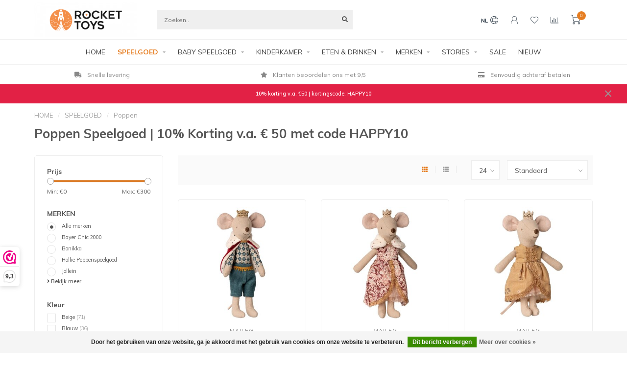

--- FILE ---
content_type: text/html;charset=utf-8
request_url: https://www.rockettoys.com/nl/speelgoed/poppen/
body_size: 29074
content:
<!DOCTYPE html>
<html lang="nl">
  <head>
    <!--
        
        Theme Nova | v1.1.0.07092001_1
        Theme designed and created by Dyvelopment - We are true e-commerce heroes!
        
        For custom Lightspeed eCom work like custom design or development,
        please contact us at www.dyvelopment.com

          _____                  _                                  _   
         |  __ \                | |                                | |  
         | |  | |_   ___   _____| | ___  _ __  _ __ ___   ___ _ __ | |_ 
         | |  | | | | \ \ / / _ \ |/ _ \| '_ \| '_ ` _ \ / _ \ '_ \| __|
         | |__| | |_| |\ V /  __/ | (_) | |_) | | | | | |  __/ | | | |_ 
         |_____/ \__, | \_/ \___|_|\___/| .__/|_| |_| |_|\___|_| |_|\__|
                  __/ |                 | |                             
                 |___/                  |_|                             
    -->
    
    <meta charset="utf-8"/>
<!-- [START] 'blocks/head.rain' -->
<!--

  (c) 2008-2026 Lightspeed Netherlands B.V.
  http://www.lightspeedhq.com
  Generated: 19-01-2026 @ 03:10:01

-->
<link rel="canonical" href="https://www.rockettoys.com/nl/speelgoed/poppen/"/>
<link rel="next" href="https://www.rockettoys.com/nl/speelgoed/poppen/page2.html"/>
<link rel="alternate" href="https://www.rockettoys.com/nl/index.rss" type="application/rss+xml" title="Nieuwe producten"/>
<link href="https://cdn.webshopapp.com/assets/cookielaw.css?2025-02-20" rel="stylesheet" type="text/css"/>
<meta name="robots" content="noodp,noydir"/>
<meta name="google-site-verification" content="TaIficXIyuHTxQlH0nSmjh4gcPy0Q3AtJAJg_9teO2g"/>
<meta name="google-site-verification" content="23f6de26555e37a5b62cda7b5e0bddee"/>
<meta name="google-site-verification" content="2679b0b838ca15cfe728ba80986f587a"/>
<meta name="google-site-verification" content="3d5bc182dc2e84d4c6ea94bd6167577d"/>
<meta property="og:url" content="https://www.rockettoys.com/nl/speelgoed/poppen/?source=facebook"/>
<meta property="og:site_name" content="Rocket Toys"/>
<meta property="og:title" content="Poppen Speelgoed Bestellen? | Speelgoedwinkel"/>
<meta property="og:description" content="Poppen speelgoed bestellen? Bekijk de grote collectie babypoppen, poppen met haar, zachte poppen en meer. ✓Je Pop Snel In Huis ✓ Speelgoedwinkel"/>
<script src="https://integrations.etrusted.com/applications/widget.js/v2"></script>
<script>
(function(w,d,s,l,i){w[l]=w[l]||[];w[l].push({'gtm.start':
new Date().getTime(),event:'gtm.js'});var f=d.getElementsByTagName(s)[0],
j=d.createElement(s),dl=l!='dataLayer'?'&l='+l:'';j.async=true;j.src=
'https://www.googletagmanager.com/gtm.js?id='+i+dl;f.parentNode.insertBefore(j,f);
})(window,document,'script','dataLayer','GTM-TWWXWVG');
</script>
<script>
<!-- Global site tag (gtag.js) - Google Ads: 707282960 -->
<script async src="https://www.googletagmanager.com/gtag/js?id=AW-707282960"></script>
<script>
    window.dataLayer = window.dataLayer || [];
    function gtag(){dataLayer.push(arguments);}
    gtag('js', new Date());

    gtag('config', 'AW-707282960');
</script>
</script>
<!--[if lt IE 9]>
<script src="https://cdn.webshopapp.com/assets/html5shiv.js?2025-02-20"></script>
<![endif]-->
<!-- [END] 'blocks/head.rain' -->
    
        	  	              	    	         
        <title>Poppen Speelgoed Bestellen? | Speelgoedwinkel - Rocket Toys</title>
    
    <meta name="description" content="Poppen speelgoed bestellen? Bekijk de grote collectie babypoppen, poppen met haar, zachte poppen en meer. ✓Je Pop Snel In Huis ✓ Speelgoedwinkel" />
    <meta name="keywords" content="poppen speelgoed, speelgoed poppen, poppen, pop," />
    
    <meta http-equiv="X-UA-Compatible" content="IE=edge">
    <meta name="viewport" content="width=device-width, initial-scale=1.0, maximum-scale=1.0, user-scalable=0">
    <meta name="apple-mobile-web-app-capable" content="yes">
    <meta name="apple-mobile-web-app-status-bar-style" content="black">
    
    <link rel="preconnect" href="https://ajax.googleapis.com">
		<link rel="preconnect" href="https://cdn.webshopapp.com/">
		<link rel="preconnect" href="https://cdn.webshopapp.com/">	
		<link rel="preconnect" href="https://fonts.googleapis.com">
		<link rel="preconnect" href="https://fonts.gstatic.com" crossorigin>
    <link rel="dns-prefetch" href="https://ajax.googleapis.com">
		<link rel="dns-prefetch" href="https://cdn.webshopapp.com/">
		<link rel="dns-prefetch" href="https://cdn.webshopapp.com/">	
		<link rel="dns-prefetch" href="https://fonts.googleapis.com">
		<link rel="dns-prefetch" href="https://fonts.gstatic.com" crossorigin>

    <link rel="shortcut icon" href="https://cdn.webshopapp.com/shops/271750/themes/174156/v/186360/assets/favicon.ico?20201002190037" type="image/x-icon" />
    
    <script src="//ajax.googleapis.com/ajax/libs/jquery/1.12.4/jquery.min.js"></script>
    <script>window.jQuery || document.write('<script src="https://cdn.webshopapp.com/shops/271750/themes/174156/assets/jquery-1-12-4-min.js?20251206211001">\x3C/script>')</script>
    
    <script>!navigator.userAgent.match('MSIE 10.0;') || document.write('<script src="https://cdn.webshopapp.com/shops/271750/themes/174156/assets/proto-polyfill.js?20251206211001">\x3C/script>')</script>
    <script>if(navigator.userAgent.indexOf("MSIE ") > -1 || navigator.userAgent.indexOf("Trident/") > -1) { document.write('<script src="https://cdn.webshopapp.com/shops/271750/themes/174156/assets/intersection-observer-polyfill.js?20251206211001">\x3C/script>') }</script>
    
    <link href="//fonts.googleapis.com/css?family=Muli:400,300,600,700" rel="preload" as="style">
    <link href="//fonts.googleapis.com/css?family=Muli:400,300,600,700" rel="stylesheet">
    
    <link rel="preload" href="https://cdn.webshopapp.com/shops/271750/themes/174156/assets/fontawesome-5-min.css?20251206211001" as="style">
    <link rel="stylesheet" href="https://cdn.webshopapp.com/shops/271750/themes/174156/assets/fontawesome-5-min.css?20251206211001">
    
    <link rel="preload" href="https://cdn.webshopapp.com/shops/271750/themes/174156/assets/bootstrap-min.css?20251206211001" as="style">
    <link rel="stylesheet" href="https://cdn.webshopapp.com/shops/271750/themes/174156/assets/bootstrap-min.css?20251206211001">
    
    <link rel="preload" as="script" href="https://cdn.webshopapp.com/assets/gui.js?2025-02-20">
    <script src="https://cdn.webshopapp.com/assets/gui.js?2025-02-20"></script>
    
    <link rel="preload" as="script" href="https://cdn.webshopapp.com/assets/gui-responsive-2-0.js?2025-02-20">
    <script src="https://cdn.webshopapp.com/assets/gui-responsive-2-0.js?2025-02-20"></script>
    
        
        <link rel="preload" href="https://cdn.webshopapp.com/shops/271750/themes/174156/assets/style.css?20251206211001" as="style">
    <link rel="stylesheet" href="https://cdn.webshopapp.com/shops/271750/themes/174156/assets/style.css?20251206211001" />
        
    <!-- User defined styles -->
    <link rel="preload" href="https://cdn.webshopapp.com/shops/271750/themes/174156/assets/settings.css?20251206211001" as="style">
    <link rel="preload" href="https://cdn.webshopapp.com/shops/271750/themes/174156/assets/custom.css?20251206211001" as="style">
    <link rel="stylesheet" href="https://cdn.webshopapp.com/shops/271750/themes/174156/assets/settings.css?20251206211001" />
    <link rel="stylesheet" href="https://cdn.webshopapp.com/shops/271750/themes/174156/assets/custom.css?20251206211001" />
    
    <script>
   var productStorage = {};
   var theme = {};

  </script>    
    <link type="preload" src="https://cdn.webshopapp.com/shops/271750/themes/174156/assets/countdown-min.js?20251206211001" as="script">
    <link type="preload" src="https://cdn.webshopapp.com/shops/271750/themes/174156/assets/swiper-4-min.js?20251206211001" as="script">
    <link type="preload" src="https://cdn.webshopapp.com/shops/271750/themes/174156/assets/global.js?20251206211001" as="script">
    
            
      </head>
  <body class="layout-custom">
    <div class="body-content"><div class="overlay"><i class="fa fa-times"></i></div><header><div id="header-holder"><div class="container"><div id="header-content"><div class="header-left"><div class="categories-button small scroll scroll-nav hidden-sm hidden-xs hidden-xxs"><div class="nav-icon"><div class="bar1"></div><div class="bar3"></div><span>Menu</span></div></div><div id="mobilenav" class="categories-button small mobile visible-sm visible-xs visible-xxs"><div class="nav-icon"><div class="bar1"></div><div class="bar3"></div></div><span>Menu</span></div><span id="mobilesearch" class="visible-xxs visible-xs visible-sm"><a href="https://www.rockettoys.com/nl/"><i class="fa fa-search" aria-hidden="true"></i></a></span><a href="https://www.rockettoys.com/nl/" class="logo hidden-sm hidden-xs hidden-xxs"><img class="logo" src="https://cdn.webshopapp.com/shops/271750/themes/174156/v/1148365/assets/logo.png?20220303203325" alt="Rocket Toys Speelgoed &amp; Kinder Lifestyle - Bijzonder &amp; Duurzaam"></a></div><div class="header-center"><div class="search hidden-sm hidden-xs hidden-xxs"><form action="https://www.rockettoys.com/nl/search/" class="searchform" method="get"><div class="search-holder"><input type="text" class="searchbox" name="q" placeholder="Zoeken.." autocomplete="off"><i class="fa fa-search" aria-hidden="true"></i><i class="fa fa-times clearsearch" aria-hidden="true"></i></div></form><div class="searchcontent hidden-xs hidden-xxs"><div class="searchresults"></div><div class="more"><a href="#" class="search-viewall">Bekijk alle resultaten <span>(0)</span></a></div><div class="noresults">Geen producten gevonden</div></div></div><a href="https://www.rockettoys.com/nl/" class="hidden-lg hidden-md hidden-xs hidden-xxs"><img class="logo" src="https://cdn.webshopapp.com/shops/271750/themes/174156/v/1148365/assets/logo.png?20220303203325" alt="Rocket Toys Speelgoed &amp; Kinder Lifestyle - Bijzonder &amp; Duurzaam"></a><a href="https://www.rockettoys.com/nl/" class="visible-xxs visible-xs"><img class="logo" src="https://cdn.webshopapp.com/shops/271750/themes/174156/v/186677/assets/logo-mobile.png?20201002190037" alt="Rocket Toys Speelgoed &amp; Kinder Lifestyle - Bijzonder &amp; Duurzaam"></a></div><div class="header-hallmark hidden-xs hidden-xxs hidden-sm"><img src="https://cdn.webshopapp.com/shops/271750/themes/174156/assets/hallmark.png?20251206211001" alt="" class="custom"></div><div class="header-right text-right"><div class="user-actions hidden-sm hidden-xs hidden-xxs"><a href="#" class="header-link" data-fancy="fancy-locale-holder" data-fancy-type="flyout" data-tooltip title="Taal & Valuta" data-placement="bottom"><span class="current-lang">NL</span><i class="nova-icon nova-icon-globe"></i></a><a href="https://www.rockettoys.com/nl/account/" class="account header-link" data-fancy="fancy-account-holder" data-tooltip title="Mijn account" data-placement="bottom"><!-- <img src="https://cdn.webshopapp.com/shops/271750/themes/174156/assets/icon-user.svg?20251206211001" alt="My account" class="icon"> --><i class="nova-icon nova-icon-user"></i></a><a href="https://www.rockettoys.com/nl/account/wishlist/" class="header-link" data-tooltip title="Verlanglijst" data-placement="bottom" data-fancy="fancy-account-holder"><i class="nova-icon nova-icon-heart"></i></a><a href="" class="header-link compare" data-fancy="fancy-compare-holder" data-fancy-type="flyout" data-tooltip title="Vergelijk" data-placement="bottom"><i class="nova-icon nova-icon-chart"></i></a><div class="fancy-box flyout fancy-compare-holder"><div class="fancy-compare"><div class="row"><div class="col-md-12"><h4>Vergelijk producten</h4></div><div class="col-md-12"><p>U heeft nog geen producten toegevoegd.</p></div></div></div></div><div class="fancy-box flyout fancy-locale-holder"><div class="fancy-locale"><div class=""><label for="">Kies uw taal</label><div class="flex-container middle"><div class="flex-col"><span class="flags nl"></span></div><div class="flex-col flex-grow-1"><select id="" class="fancy-select" onchange="document.location=this.options[this.selectedIndex].getAttribute('data-url')"><option lang="nl" title="Nederlands" data-url="https://www.rockettoys.com/nl/go/category/10229686" selected="selected">Nederlands</option><option lang="de" title="Deutsch" data-url="https://www.rockettoys.com/de/go/category/10229686">Deutsch</option><option lang="en" title="English" data-url="https://www.rockettoys.com/en/go/category/10229686">English</option></select></div></div></div><div class="margin-top-half"><label for="">Kies uw valuta</label><div class="flex-container middle"><div class="flex-col"><span><strong>€</strong></span></div><div class="flex-col flex-grow-1"><select id="" class="fancy-select" onchange="document.location=this.options[this.selectedIndex].getAttribute('data-url')"><option data-url="https://www.rockettoys.com/nl/session/currency/eur/" selected="selected">EUR</option><option data-url="https://www.rockettoys.com/nl/session/currency/gbp/">£ - GBP</option><option data-url="https://www.rockettoys.com/nl/session/currency/usd/">$ - USD</option></select></div></div></div></div></div></div><a href="https://www.rockettoys.com/nl/cart/" class="cart header-link" data-fancy="fancy-cart-holder"><div class="cart-icon"><i class="nova-icon nova-icon-shopping-cart"></i><span id="qty" class="highlight-bg cart-total-qty shopping-cart">0</span></div></a></div></div></div></div><div class="cf"></div><div class="subnav-dimmed"></div><div class=" borders  hidden-xxs hidden-xs hidden-sm" id="navbar"><div class="container boxed-subnav"><div class="row"><div class="col-md-12"><nav><ul class="megamenu"><li class="hidden-sm hidden-xs hidden-xxs"><a href="https://www.rockettoys.com/nl/">HOME</a></li><li class="active"><a href="https://www.rockettoys.com/nl/speelgoed/" class="dropdown">SPEELGOED</a><ul class="sub1 megamenu"><li><div class="container"><div class="row"><div class="col-md-9 col-sm-12 maxheight"><div class="row"><div class="col-md-3 sub-holder"><h4><a href="https://www.rockettoys.com/nl/speelgoed/knuffels/">Knuffels</a></h4><ul class="sub2"><li><a href="https://www.rockettoys.com/nl/speelgoed/knuffels/alle-soorten-knuffels/">Alle Soorten Knuffels</a></li><li><a href="https://www.rockettoys.com/nl/speelgoed/knuffels/apen-knuffels/">Apen Knuffels</a></li><li><a href="https://www.rockettoys.com/nl/speelgoed/knuffels/beren-knuffels/">Beren Knuffels</a></li><li><a href="https://www.rockettoys.com/nl/speelgoed/knuffels/eten-drinken-knuffels/">Eten &amp; Drinken Knuffels</a></li><li><a href="https://www.rockettoys.com/nl/speelgoed/knuffels/grote-knuffels/">Grote Knuffels</a></li><li><a href="https://www.rockettoys.com/nl/speelgoed/knuffels/kerst-knuffels/">Kerst Knuffels</a></li><li><a href="https://www.rockettoys.com/nl/speelgoed/knuffels/konijnen-knuffels-11724561/">Konijnen Knuffels</a></li><li><a href="https://www.rockettoys.com/nl/speelgoed/knuffels/sleutelhanger-pluche/">Sleutelhanger Pluche</a></li><li><a href="https://www.rockettoys.com/nl/speelgoed/knuffels/pluche-tas/">Pluche Tas</a></li></ul></div><div class="col-md-3 sub-holder"><h4><a href="https://www.rockettoys.com/nl/speelgoed/puzzels/">Puzzels</a></h4><ul class="sub2"><li><a href="https://www.rockettoys.com/nl/speelgoed/puzzels/inlegpuzzel/">Inlegpuzzel</a></li><li><a href="https://www.rockettoys.com/nl/speelgoed/puzzels/vloerpuzzel/">Vloerpuzzel</a></li><li><a href="https://www.rockettoys.com/nl/speelgoed/puzzels/grote-legpuzzels/">Grote Legpuzzels</a></li><li><a href="https://www.rockettoys.com/nl/speelgoed/puzzels/magneetpuzzel/">Magneetpuzzel</a></li><li><a href="https://www.rockettoys.com/nl/speelgoed/puzzels/alle/">Alle</a></li></ul></div><div class="col-md-3 sub-holder"><h4><a href="https://www.rockettoys.com/nl/speelgoed/houten-speelgoed/">Houten Speelgoed</a></h4><ul class="sub2"><li><a href="https://www.rockettoys.com/nl/speelgoed/houten-speelgoed/autos-voertuigen-garages/">Auto&#039;s, Voertuigen &amp; Garages</a></li><li><a href="https://www.rockettoys.com/nl/speelgoed/houten-speelgoed/houten-dieren/">Houten Dieren </a></li><li><a href="https://www.rockettoys.com/nl/speelgoed/houten-speelgoed/houten-keuken-speelgoed/">Houten Keuken Speelgoed</a></li><li><a href="https://www.rockettoys.com/nl/speelgoed/houten-speelgoed/houten-muziekinstrumenten/">Houten Muziekinstrumenten</a></li><li><a href="https://www.rockettoys.com/nl/speelgoed/houten-speelgoed/houten-puzzels/">Houten Puzzels</a></li><li><a href="https://www.rockettoys.com/nl/speelgoed/houten-speelgoed/houten-voertuigen/">Houten Voertuigen</a></li><li><a href="https://www.rockettoys.com/nl/speelgoed/houten-speelgoed/rollenspel-speelgoed/">Rollenspel Speelgoed</a></li></ul></div><div class="col-md-3 sub-holder"><h4><a href="https://www.rockettoys.com/nl/speelgoed/keuken-winkeltje/">Keuken &amp; Winkeltje</a></h4><ul class="sub2"><li><a href="https://www.rockettoys.com/nl/speelgoed/keuken-winkeltje/speelgoed-eten-drinken/">Speelgoed Eten &amp; Drinken</a></li><li><a href="https://www.rockettoys.com/nl/speelgoed/keuken-winkeltje/kinderkeuken-accessoires-serviesjes/">Kinderkeuken Accessoires &amp; Serviesjes</a></li><li><a href="https://www.rockettoys.com/nl/speelgoed/keuken-winkeltje/speelgoed-winkeltje/">Speelgoed Winkeltje</a></li></ul></div><div class="cf"></div><div class="col-md-3 sub-holder"><h4><a href="https://www.rockettoys.com/nl/speelgoed/poppen/">Poppen</a></h4><ul class="sub2"><li><a href="https://www.rockettoys.com/nl/speelgoed/poppen/poppen-accessoires/">Poppen &amp; Accessoires</a></li><li><a href="https://www.rockettoys.com/nl/speelgoed/poppen/poppenwagens-bedjes/">Poppenwagens &amp; Bedjes</a></li><li><a href="https://www.rockettoys.com/nl/speelgoed/poppen/poppenhuis-meubels/">Poppenhuis &amp; Meubels</a></li></ul></div><div class="col-md-3 sub-holder"><h4><a href="https://www.rockettoys.com/nl/speelgoed/spelletjes/">Spelletjes</a></h4></div><div class="col-md-3 sub-holder"><h4><a href="https://www.rockettoys.com/nl/speelgoed/creatief/">Creatief</a></h4></div><div class="col-md-3 sub-holder"><h4><a href="https://www.rockettoys.com/nl/speelgoed/meer/">Meer</a></h4><ul class="sub2"><li><a href="https://www.rockettoys.com/nl/speelgoed/meer/badspeeltjes/">Badspeeltjes</a></li><li><a href="https://www.rockettoys.com/nl/speelgoed/meer/ballen/">Ballen</a></li><li><a href="https://www.rockettoys.com/nl/speelgoed/meer/buitenspeelgoed/">Buitenspeelgoed</a></li><li><a href="https://www.rockettoys.com/nl/speelgoed/meer/magneet-speelgoed/">Magneet Speelgoed</a></li><li><a href="https://www.rockettoys.com/nl/speelgoed/meer/muziekinstrumenten/">Muziekinstrumenten</a></li></ul></div><div class="cf"></div><div class="col-md-3 sub-holder"><h4><a href="https://www.rockettoys.com/nl/speelgoed/verkleden/">Verkleden</a></h4></div></div></div><div class="col-md-3 hidden-sm hidden-xs hidden-xxs"><a href="#"><img src="https://cdn.webshopapp.com/shops/271750/files/413252799/500x500x1/image.jpg" class="img-responsive subcat-image rounded" alt="SPEELGOED"></a></div></div></div></li></ul></li><li><a href="https://www.rockettoys.com/nl/baby-speelgoed/" class="dropdown">BABY SPEELGOED</a><ul class="sub1 megamenu"><li><div class="container"><div class="row"><div class="col-md-9 col-sm-12 maxheight"><div class="row"><div class="col-md-3 sub-holder"><h4><a href="https://www.rockettoys.com/nl/baby-speelgoed/activiteitenspeelgoed/">Activiteitenspeelgoed</a></h4></div><div class="col-md-3 sub-holder"><h4><a href="https://www.rockettoys.com/nl/baby-speelgoed/babyballen/">Babyballen</a></h4></div><div class="col-md-3 sub-holder"><h4><a href="https://www.rockettoys.com/nl/baby-speelgoed/babyboekjes/">Babyboekjes</a></h4></div><div class="col-md-3 sub-holder"><h4><a href="https://www.rockettoys.com/nl/baby-speelgoed/babygyms/">Babygyms</a></h4></div><div class="cf"></div><div class="col-md-3 sub-holder"><h4><a href="https://www.rockettoys.com/nl/baby-speelgoed/baby-knuffels/">Baby Knuffels</a></h4></div><div class="col-md-3 sub-holder"><h4><a href="https://www.rockettoys.com/nl/baby-speelgoed/bijtspeelgoed/">Bijtspeelgoed</a></h4></div><div class="col-md-3 sub-holder"><h4><a href="https://www.rockettoys.com/nl/baby-speelgoed/houten-babyspeelgoed/">Houten babyspeelgoed</a></h4></div><div class="col-md-3 sub-holder"><h4><a href="https://www.rockettoys.com/nl/baby-speelgoed/kinderwagen-speelgoed/">Kinderwagen Speelgoed</a></h4></div><div class="cf"></div><div class="col-md-3 sub-holder"><h4><a href="https://www.rockettoys.com/nl/baby-speelgoed/knuffeldoeken/">Knuffeldoeken</a></h4></div><div class="col-md-3 sub-holder"><h4><a href="https://www.rockettoys.com/nl/baby-speelgoed/muziekmobielen/">Muziekmobielen</a></h4></div><div class="col-md-3 sub-holder"><h4><a href="https://www.rockettoys.com/nl/baby-speelgoed/rammelaars/">Rammelaars</a></h4></div><div class="col-md-3 sub-holder"><h4><a href="https://www.rockettoys.com/nl/baby-speelgoed/stapelen-sorteren/">Stapelen &amp; Sorteren</a></h4></div><div class="cf"></div><div class="col-md-3 sub-holder"><h4><a href="https://www.rockettoys.com/nl/baby-speelgoed/trekspeelgoed/">Trekspeelgoed</a></h4></div><div class="col-md-3 sub-holder"><h4><a href="https://www.rockettoys.com/nl/baby-speelgoed/alle-babyspeelgoed/">Alle Babyspeelgoed</a></h4></div></div></div><div class="col-md-3 hidden-sm hidden-xs hidden-xxs"><a href="#"><img src="https://cdn.webshopapp.com/shops/271750/files/380999276/500x500x1/image.jpg" class="img-responsive subcat-image rounded" alt="BABY SPEELGOED"></a></div></div></div></li></ul></li><li><a href="https://www.rockettoys.com/nl/kinderkamer/" class="dropdown">KINDERKAMER</a><ul class="sub1 megamenu"><li><div class="container"><div class="row"><div class="col-md-9 col-sm-12 maxheight"><div class="row"><div class="col-md-3 sub-holder"><h4><a href="https://www.rockettoys.com/nl/kinderkamer/decoratie-accessoires/">Decoratie &amp; Accessoires</a></h4><ul class="sub2"><li><a href="https://www.rockettoys.com/nl/kinderkamer/decoratie-accessoires/bedbumpers/">Bedbumpers</a></li><li><a href="https://www.rockettoys.com/nl/kinderkamer/decoratie-accessoires/bedhemeltjes/">Bedhemeltjes</a></li><li><a href="https://www.rockettoys.com/nl/kinderkamer/decoratie-accessoires/kussens/">Kussens</a></li><li><a href="https://www.rockettoys.com/nl/kinderkamer/decoratie-accessoires/lampen/">Lampen</a></li><li><a href="https://www.rockettoys.com/nl/kinderkamer/decoratie-accessoires/muurdecoratie/">Muurdecoratie</a></li><li><a href="https://www.rockettoys.com/nl/kinderkamer/decoratie-accessoires/opbergen/">Opbergen</a></li><li><a href="https://www.rockettoys.com/nl/kinderkamer/decoratie-accessoires/vloerkleden/">Vloerkleden</a></li><li><a href="https://www.rockettoys.com/nl/kinderkamer/decoratie-accessoires/wandhaakjes/">Wandhaakjes</a></li></ul></div><div class="col-md-3 sub-holder"><h4><a href="https://www.rockettoys.com/nl/kinderkamer/verzorging/">VERZORGING</a></h4><ul class="sub2"><li><a href="https://www.rockettoys.com/nl/kinderkamer/verzorging/hydrofiele-doeken/">Hydrofiele doeken</a></li><li><a href="https://www.rockettoys.com/nl/kinderkamer/verzorging/badcapes/">Badcapes</a></li><li><a href="https://www.rockettoys.com/nl/kinderkamer/verzorging/aankleedkussens-hoezen/">Aankleedkussens &amp; Hoezen</a></li><li><a href="https://www.rockettoys.com/nl/kinderkamer/verzorging/babydekens/">Babydekens</a></li><li><a href="https://www.rockettoys.com/nl/kinderkamer/verzorging/luiertassen/">Luiertassen</a></li><li><a href="https://www.rockettoys.com/nl/kinderkamer/verzorging/spenen-speenkoorden/">Spenen &amp; Speenkoorden</a></li><li><a href="https://www.rockettoys.com/nl/kinderkamer/verzorging/toilettassen/">Toilettassen</a></li><li><a href="https://www.rockettoys.com/nl/kinderkamer/verzorging/verschoonmatjes/">Verschoonmatjes</a></li><li><a href="https://www.rockettoys.com/nl/kinderkamer/verzorging/spuugdoekjes/">Spuugdoekjes</a></li><li><a href="https://www.rockettoys.com/nl/kinderkamer/verzorging/washandjes/">Washandjes</a></li><li><a href="https://www.rockettoys.com/nl/kinderkamer/verzorging/paraplus/">Paraplu&#039;s</a></li><li><a href="https://www.rockettoys.com/nl/kinderkamer/verzorging/mode-accessoires/">Mode Accessoires </a></li></ul></div></div></div><div class="col-md-3 hidden-sm hidden-xs hidden-xxs"><a href="#"><img src="https://cdn.webshopapp.com/shops/271750/files/413253068/500x500x1/image.jpg" class="img-responsive subcat-image rounded" alt="KINDERKAMER"></a></div></div></div></li></ul></li><li><a href="https://www.rockettoys.com/nl/eten-drinken/" class="dropdown">ETEN &amp; DRINKEN </a><ul class="sub1 megamenu"><li><div class="container"><div class="row"><div class="col-md-9 col-sm-12 maxheight"><div class="row"><div class="col-md-3 sub-holder"><h4><a href="https://www.rockettoys.com/nl/eten-drinken/back-to-school/">Back to school</a></h4></div><div class="col-md-3 sub-holder"><h4><a href="https://www.rockettoys.com/nl/eten-drinken/broodtrommels/">Broodtrommels</a></h4></div><div class="col-md-3 sub-holder"><h4><a href="https://www.rockettoys.com/nl/eten-drinken/drinkflessen/">Drinkflessen</a></h4></div><div class="col-md-3 sub-holder"><h4><a href="https://www.rockettoys.com/nl/eten-drinken/kinderservies/">Kinderservies</a></h4></div><div class="cf"></div><div class="col-md-3 sub-holder"><h4><a href="https://www.rockettoys.com/nl/eten-drinken/placemats/">Placemats</a></h4></div><div class="col-md-3 sub-holder"><h4><a href="https://www.rockettoys.com/nl/eten-drinken/rugzakken/">Rugzakken</a></h4></div><div class="col-md-3 sub-holder"><h4><a href="https://www.rockettoys.com/nl/eten-drinken/slabbetjes/">Slabbetjes</a></h4></div></div></div><div class="col-md-3 hidden-sm hidden-xs hidden-xxs"><a href="#"><img src="https://cdn.webshopapp.com/shops/271750/files/413252967/500x500x1/image.jpg" class="img-responsive subcat-image rounded" alt="ETEN &amp; DRINKEN "></a></div></div></div></li></ul></li><li><a href="https://www.rockettoys.com/nl/merken/" class="dropdown">MERKEN</a><ul class="sub1 megamenu"><li><div class="container"><div class="row"><div class="col-md-9 col-sm-12 maxheight"><div class="row"><div class="col-md-3 sub-holder"><h4><a href="https://www.rockettoys.com/nl/merken/jellycat-knuffels/">Jellycat Knuffels</a></h4></div><div class="col-md-3 sub-holder"><h4><a href="https://www.rockettoys.com/nl/merken/maileg/">Maileg</a></h4></div><div class="col-md-3 sub-holder"><h4><a href="https://www.rockettoys.com/nl/merken/liewood/">Liewood</a></h4></div><div class="col-md-3 sub-holder"><h4><a href="https://www.rockettoys.com/nl/merken/konges-slojd/">Konges Slojd</a></h4></div><div class="cf"></div><div class="col-md-3 sub-holder"><h4><a href="https://www.rockettoys.com/nl/merken/avenir/">Avenir</a></h4></div><div class="col-md-3 sub-holder"><h4><a href="https://www.rockettoys.com/nl/merken/banwood/">Banwood</a></h4></div><div class="col-md-3 sub-holder"><h4><a href="https://www.rockettoys.com/nl/merken/bayer-chic-2000/">Bayer Chic 2000</a></h4></div><div class="col-md-3 sub-holder"><h4><a href="https://www.rockettoys.com/nl/merken/blafre-drinkfles/">Blafre Drinkfles</a></h4></div><div class="cf"></div><div class="col-md-3 sub-holder"><h4><a href="https://www.rockettoys.com/nl/merken/byastrup-speelgoed/">byASTRUP Speelgoed</a></h4></div><div class="col-md-3 sub-holder"><h4><a href="https://www.rockettoys.com/nl/merken/cam-cam/">Cam Cam</a></h4></div><div class="col-md-3 sub-holder"><h4><a href="https://www.rockettoys.com/nl/merken/cotton-and-sweets/">Cotton and Sweets</a></h4></div><div class="col-md-3 sub-holder"><h4><a href="https://www.rockettoys.com/nl/merken/crocodile-creek/">Crocodile Creek</a></h4></div><div class="cf"></div><div class="col-md-3 sub-holder"><h4><a href="https://www.rockettoys.com/nl/merken/dantoy/">Dantoy</a></h4></div><div class="col-md-3 sub-holder"><h4><a href="https://www.rockettoys.com/nl/merken/garbo-and-friends/">Garbo and Friends</a></h4></div><div class="col-md-3 sub-holder"><h4><a href="https://www.rockettoys.com/nl/merken/green-toys/">Green Toys</a></h4></div><div class="col-md-3 sub-holder"><h4><a href="https://www.rockettoys.com/nl/merken/hollie/">Hollie</a></h4></div><div class="cf"></div><div class="col-md-3 sub-holder"><h4><a href="https://www.rockettoys.com/nl/merken/holztiger/">Holztiger</a></h4></div><div class="col-md-3 sub-holder"><h4><a href="https://www.rockettoys.com/nl/merken/hummingbird-australia/">Hummingbird Australia</a></h4></div><div class="col-md-3 sub-holder"><h4><a href="https://www.rockettoys.com/nl/merken/janod/">Janod</a></h4></div><div class="col-md-3 sub-holder"><h4><a href="https://www.rockettoys.com/nl/merken/jollein/">Jollein</a></h4></div><div class="cf"></div><div class="col-md-3 sub-holder"><h4><a href="https://www.rockettoys.com/nl/merken/kids-concept/">Kids Concept</a></h4></div><div class="col-md-3 sub-holder"><h4><a href="https://www.rockettoys.com/nl/merken/kidsdepot/">KidsDepot</a></h4></div><div class="col-md-3 sub-holder"><h4><a href="https://www.rockettoys.com/nl/merken/little-dutch/">Little Dutch</a></h4></div><div class="col-md-3 sub-holder"><h4><a href="https://www.rockettoys.com/nl/merken/lorena-canals/">Lorena Canals</a></h4></div><div class="cf"></div><div class="col-md-3 sub-holder"><h4><a href="https://www.rockettoys.com/nl/merken/minikane/">Minikane</a></h4></div><div class="col-md-3 sub-holder"><h4><a href="https://www.rockettoys.com/nl/merken/moulin-roty/">Moulin Roty</a></h4></div><div class="col-md-3 sub-holder"><h4><a href="https://www.rockettoys.com/nl/merken/mudpuppy/">Mudpuppy</a></h4></div><div class="col-md-3 sub-holder"><h4><a href="https://www.rockettoys.com/nl/merken/mushie/">Mushie</a></h4></div><div class="cf"></div><div class="col-md-3 sub-holder"><h4><a href="https://www.rockettoys.com/nl/merken/nobodinoz/">Nobodinoz</a></h4></div><div class="col-md-3 sub-holder"><h4><a href="https://www.rockettoys.com/nl/merken/oli-and-carol/">Oli and Carol</a></h4></div><div class="col-md-3 sub-holder"><h4><a href="https://www.rockettoys.com/nl/merken/ooly/">Ooly</a></h4></div><div class="col-md-3 sub-holder"><h4><a href="https://www.rockettoys.com/nl/merken/paola-reina/">Paola Reina</a></h4></div><div class="cf"></div><div class="col-md-3 sub-holder"><h4><a href="https://www.rockettoys.com/nl/merken/plantoys/">PlanToys</a></h4></div><div class="col-md-3 sub-holder"><h4><a href="https://www.rockettoys.com/nl/merken/raduga-grez/">Raduga Grez</a></h4></div><div class="col-md-3 sub-holder"><h4><a href="https://www.rockettoys.com/nl/merken/rex-london/">Rex London</a></h4></div><div class="col-md-3 sub-holder"><h4><a href="https://www.rockettoys.com/nl/merken/scratch/">Scratch</a></h4></div><div class="cf"></div><div class="col-md-3 sub-holder"><h4><a href="https://www.rockettoys.com/nl/merken/scrunch/">Scrunch</a></h4></div><div class="col-md-3 sub-holder"><h4><a href="https://www.rockettoys.com/nl/merken/skrallan/">Skrallan</a></h4></div><div class="col-md-3 sub-holder"><h4><a href="https://www.rockettoys.com/nl/merken/studio-noos/">Studio Noos</a></h4></div><div class="col-md-3 sub-holder"><h4><a href="https://www.rockettoys.com/nl/merken/tender-leaf-toys/">Tender Leaf Toys</a></h4></div><div class="cf"></div><div class="col-md-3 sub-holder"><h4><a href="https://www.rockettoys.com/nl/merken/tiger-tribe/">Tiger Tribe</a></h4></div><div class="col-md-3 sub-holder"><h4><a href="https://www.rockettoys.com/nl/merken/tikiri/">Tikiri</a></h4></div><div class="col-md-3 sub-holder"><h4><a href="https://www.rockettoys.com/nl/merken/trixie-baby/">Trixie Baby</a></h4></div><div class="col-md-3 sub-holder"><h4><a href="https://www.rockettoys.com/nl/merken/vilac/">Vilac</a></h4></div><div class="cf"></div><div class="col-md-3 sub-holder"><h4><a href="https://www.rockettoys.com/nl/merken/wild-and-soft/">Wild and Soft</a></h4></div><div class="col-md-3 sub-holder"><h4><a href="https://www.rockettoys.com/nl/merken/ay-kasa/">Ay-Kasa</a></h4></div><div class="col-md-3 sub-holder"><h4><a href="https://www.rockettoys.com/nl/merken/bonikka/">Bonikka</a></h4></div><div class="col-md-3 sub-holder"><h4><a href="https://www.rockettoys.com/nl/merken/bloomingville-mini/">Bloomingville Mini</a></h4></div><div class="cf"></div><div class="col-md-3 sub-holder"><h4><a href="https://www.rockettoys.com/nl/merken/fabelab/">Fabelab</a></h4></div><div class="col-md-3 sub-holder"><h4><a href="https://www.rockettoys.com/nl/merken/oyoy/">OYOY</a></h4></div><div class="col-md-3 sub-holder"><h4><a href="https://www.rockettoys.com/nl/merken/petit-collage/">Petit Collage</a></h4></div><div class="col-md-3 sub-holder"><h4><a href="https://www.rockettoys.com/nl/merken/overig/">Overig</a></h4></div><div class="cf"></div></div></div><div class="col-md-3 hidden-sm hidden-xs hidden-xxs"><a href="#"><img src="https://cdn.webshopapp.com/shops/271750/files/409027289/500x500x1/image.jpg" class="img-responsive subcat-image rounded" alt="MERKEN"></a></div></div></div></li></ul></li><li><a href="https://www.rockettoys.com/nl/stories/" class="dropdown">STORIES</a><ul class="sub1 megamenu"><li><div class="container"><div class="row"><div class="col-md-9 col-sm-12 maxheight"><div class="row"><div class="col-md-3 sub-holder"><h4><a href="https://www.rockettoys.com/nl/stories/cadeaus/">Cadeaus</a></h4><ul class="sub2"><li><a href="https://www.rockettoys.com/nl/stories/cadeaus/kraamkado-jongen/">Kraamkado Jongen</a></li><li><a href="https://www.rockettoys.com/nl/stories/cadeaus/kraamkado-meisje/">Kraamkado Meisje</a></li></ul></div><div class="col-md-3 sub-holder"><h4><a href="https://www.rockettoys.com/nl/stories/jellycat-amuseables/">Jellycat Amuseables</a></h4></div><div class="col-md-3 sub-holder"><h4><a href="https://www.rockettoys.com/nl/stories/maileg-muizenhuis/">Maileg Muizenhuis</a></h4></div><div class="col-md-3 sub-holder"><h4><a href="https://www.rockettoys.com/nl/stories/minikane-kleertjes/">Minikane Kleertjes</a></h4></div><div class="cf"></div><div class="col-md-3 sub-holder"><h4><a href="https://www.rockettoys.com/nl/stories/jellycat-cordy-roy/">Jellycat Cordy Roy</a></h4></div><div class="col-md-3 sub-holder"><h4><a href="https://www.rockettoys.com/nl/stories/jellycat-fuddlewuddle/">Jellycat Fuddlewuddle</a></h4></div><div class="col-md-3 sub-holder"><h4><a href="https://www.rockettoys.com/nl/stories/jellycat-octopus/">Jellycat Octopus</a></h4></div><div class="col-md-3 sub-holder"><h4><a href="https://www.rockettoys.com/nl/stories/jellycat-vos/">Jellycat Vos</a></h4></div><div class="cf"></div><div class="col-md-3 sub-holder"><h4><a href="https://www.rockettoys.com/nl/stories/jellycat-plant/">Jellycat Plant</a></h4></div><div class="col-md-3 sub-holder"><h4><a href="https://www.rockettoys.com/nl/stories/jellycat-konijn/">Jellycat Konijn</a></h4></div><div class="col-md-3 sub-holder"><h4><a href="https://www.rockettoys.com/nl/stories/jellycat-aap/">Jellycat Aap</a></h4></div><div class="col-md-3 sub-holder"><h4><a href="https://www.rockettoys.com/nl/stories/jellycat-olifant/">Jellycat Olifant</a></h4></div><div class="cf"></div><div class="col-md-3 sub-holder"><h4><a href="https://www.rockettoys.com/nl/stories/jellycat-kerst/">Jellycat Kerst</a></h4></div><div class="col-md-3 sub-holder"><h4><a href="https://www.rockettoys.com/nl/stories/jellycat-knuffeldoekje/">Jellycat Knuffeldoekje</a></h4></div><div class="col-md-3 sub-holder"><h4><a href="https://www.rockettoys.com/nl/stories/maileg-meubels/">Maileg Meubels</a></h4></div><div class="col-md-3 sub-holder"><h4><a href="https://www.rockettoys.com/nl/stories/maileg-muizen-sale/">Maileg Muizen Sale</a></h4></div><div class="cf"></div><div class="col-md-3 sub-holder"><h4><a href="https://www.rockettoys.com/nl/stories/kinderpuzzles/">Kinderpuzzles</a></h4><ul class="sub2"><li><a href="https://www.rockettoys.com/nl/stories/kinderpuzzles/puzzel-1-jaar/">Puzzel 1 Jaar</a></li><li><a href="https://www.rockettoys.com/nl/stories/kinderpuzzles/puzzel-2-jaar/">Puzzel 2 Jaar</a></li><li><a href="https://www.rockettoys.com/nl/stories/kinderpuzzles/puzzel-3-jaar/">Puzzel 3 Jaar</a></li><li><a href="https://www.rockettoys.com/nl/stories/kinderpuzzles/puzzel-4-jaar/">Puzzel 4 Jaar</a></li><li><a href="https://www.rockettoys.com/nl/stories/kinderpuzzles/puzzel-5-jaar/">Puzzel 5 Jaar</a></li></ul></div></div></div><div class="col-md-3 hidden-sm hidden-xs hidden-xxs"><a href="#"><img src="https://cdn.webshopapp.com/shops/271750/files/431599564/500x500x1/image.jpg" class="img-responsive subcat-image rounded" alt="STORIES"></a></div></div></div></li></ul></li><li><a href="https://www.rockettoys.com/nl/sale/" class="">SALE</a></li><li><a href="https://www.rockettoys.com/nl/collection/?sort=newest" >NIEUW</a></li></ul></nav></div></div></div></div><div class="subheader-holder"><div class="subheader"><div class="usps-slider-holder" style="width:100%;"><div class="swiper-container usps-header below-nav"><div class="swiper-wrapper"><div class="swiper-slide usp-block"><div><i class="fas fa-rocket"></i> Gratis verzending vanaf € 49
          </div></div><div class="swiper-slide usp-block"><div><i class="fas fa-truck"></i> Snelle levering
          </div></div><div class="swiper-slide usp-block"><div><i class="fas fa-star"></i> Klanten beoordelen ons met 9,5
          </div></div><div class="swiper-slide usp-block"><div><i class="fas fa-credit-card"></i> Eenvoudig achteraf betalen
          </div></div></div></div></div></div></div><div id="notification" >
  10% korting v.a. €50 | kortingscode: HAPPY10  <div class="x x-small" id="close-notification"></div></div></header><div class="breadcrumbs"><div class="container"><div class="row"><div class="col-md-12"><a href="https://www.rockettoys.com/nl/" title="HOME">HOME</a><span><span class="seperator">/</span><a href="https://www.rockettoys.com/nl/speelgoed/"><span>SPEELGOED</span></a></span><span><span class="seperator">/</span><a href="https://www.rockettoys.com/nl/speelgoed/poppen/"><span>Poppen</span></a></span></div></div></div></div><div id="collection-container" class="container collection"><div class="row "><div class="col-md-12"><h1 class="page-title">Poppen Speelgoed | 10% Korting v.a. € 50 met code HAPPY10</h1></div></div><div class=" content-box"><div class="row"><div class="col-md-3 sidebar"><div class="filters-sidebar gray-border margin-top rounded hidden-xxs hidden-xs hidden-sm"><form action="https://www.rockettoys.com/nl/speelgoed/poppen/" method="get" class="custom_filter_form sidebar"><input type="hidden" name="sort" value="default" /><input type="hidden" name="brand" value="0" /><input type="hidden" name="mode" value="grid" /><input type="hidden" name="limit" value="24" /><input type="hidden" name="sort" value="default" /><input type="hidden" name="max" value="300" class="custom_filter_form_max" /><input type="hidden" name="min" value="0" class="custom_filter_form_min" /><div class="filter-holder"><div class="row"><div class="custom-filter-col"><div class="price-filter-block"><h5>Prijs</h5><div class="sidebar-filter-slider"><div class="collection-filter-price"></div></div><div class="price-filter-range cf"><div class="min">Min: €<span>0</span></div><div class="max">Max: €<span>300</span></div></div></div></div><div class="custom-filter-col"><div class="custom-filter-block"><h5>MERKEN</h5><ul class="filter-values"><li class="" data-filter-group="brands"><input id="brand_0_sidebar" type="radio" name="brand" value="0"  checked="checked" class="fancy-radio" /><label for="brand_0_sidebar">Alle merken</label></li><li class="" data-filter-group="brands"><input id="brand_3801992_sidebar" type="radio" name="brand" value="3801992"  class="fancy-radio" /><label for="brand_3801992_sidebar">Bayer Chic 2000</label></li><li class="" data-filter-group="brands"><input id="brand_3546885_sidebar" type="radio" name="brand" value="3546885"  class="fancy-radio" /><label for="brand_3546885_sidebar">Bonikka</label></li><li class="" data-filter-group="brands"><input id="brand_4118675_sidebar" type="radio" name="brand" value="4118675"  class="fancy-radio" /><label for="brand_4118675_sidebar">Hollie Poppenspeelgoed</label></li><li class="" data-filter-group="brands"><input id="brand_4082006_sidebar" type="radio" name="brand" value="4082006"  class="fancy-radio" /><label for="brand_4082006_sidebar">Jollein</label></li><li class="hidden-filter" data-filter-group="brands"><input id="brand_3757244_sidebar" type="radio" name="brand" value="3757244"  class="fancy-radio" /><label for="brand_3757244_sidebar">Konges Sløjd</label></li><li class="hidden-filter" data-filter-group="brands"><input id="brand_4175502_sidebar" type="radio" name="brand" value="4175502"  class="fancy-radio" /><label for="brand_4175502_sidebar">Liewood</label></li><li class="hidden-filter" data-filter-group="brands"><input id="brand_3498744_sidebar" type="radio" name="brand" value="3498744"  class="fancy-radio" /><label for="brand_3498744_sidebar">Maileg</label></li><li class="hidden-filter" data-filter-group="brands"><input id="brand_3927683_sidebar" type="radio" name="brand" value="3927683"  class="fancy-radio" /><label for="brand_3927683_sidebar">Minikane</label></li><li class="hidden-filter" data-filter-group="brands"><input id="brand_4412322_sidebar" type="radio" name="brand" value="4412322"  class="fancy-radio" /><label for="brand_4412322_sidebar">Moulin Roty Speelgoed</label></li><li class="hidden-filter" data-filter-group="brands"><input id="brand_3802507_sidebar" type="radio" name="brand" value="3802507"  class="fancy-radio" /><label for="brand_3802507_sidebar">Paola Reina</label></li><li class="hidden-filter" data-filter-group="brands"><input id="brand_3801997_sidebar" type="radio" name="brand" value="3801997"  class="fancy-radio" /><label for="brand_3801997_sidebar">Skrallan</label></li><li class="hidden-filter" data-filter-group="brands"><input id="brand_4024487_sidebar" type="radio" name="brand" value="4024487"  class="fancy-radio" /><label for="brand_4024487_sidebar">byASTRUP</label></li><li class="more"><a href="#" data-filter-group="brands"><i class="fas fa-angle-right"></i> Bekijk meer</a></li></ul></div></div><div class="custom-filter-col dynamic"><div class="custom-filter-block"><h5>Kleur</h5><ul class="filter-values"><li class="" data-filter-group="111105"><input id="filter_617817" type="checkbox" name="filter[]" class="fancy-checkbox" value="617817"  /><label for="filter_617817">Beige <span>(71)</span></label></li><li class="" data-filter-group="111105"><input id="filter_617823" type="checkbox" name="filter[]" class="fancy-checkbox" value="617823"  /><label for="filter_617823">Blauw <span>(36)</span></label></li><li class="" data-filter-group="111105"><input id="filter_617826" type="checkbox" name="filter[]" class="fancy-checkbox" value="617826"  /><label for="filter_617826">Bruin <span>(30)</span></label></li><li class="" data-filter-group="111105"><input id="filter_617844" type="checkbox" name="filter[]" class="fancy-checkbox" value="617844"  /><label for="filter_617844">Geel <span>(17)</span></label></li><li class="" data-filter-group="111105"><input id="filter_675661" type="checkbox" name="filter[]" class="fancy-checkbox" value="675661"  /><label for="filter_675661">Goud <span>(5)</span></label></li><li class="hidden-filter" data-filter-group="111105"><input id="filter_617829" type="checkbox" name="filter[]" class="fancy-checkbox" value="617829"  /><label for="filter_617829">Groen <span>(21)</span></label></li><li class="hidden-filter" data-filter-group="111105"><input id="filter_617832" type="checkbox" name="filter[]" class="fancy-checkbox" value="617832"  /><label for="filter_617832">Grijs <span>(12)</span></label></li><li class="hidden-filter" data-filter-group="111105"><input id="filter_626595" type="checkbox" name="filter[]" class="fancy-checkbox" value="626595"  /><label for="filter_626595">Paars <span>(2)</span></label></li><li class="hidden-filter" data-filter-group="111105"><input id="filter_617841" type="checkbox" name="filter[]" class="fancy-checkbox" value="617841"  /><label for="filter_617841">Rood <span>(18)</span></label></li><li class="hidden-filter" data-filter-group="111105"><input id="filter_617838" type="checkbox" name="filter[]" class="fancy-checkbox" value="617838"  /><label for="filter_617838">Roze <span>(71)</span></label></li><li class="hidden-filter" data-filter-group="111105"><input id="filter_617814" type="checkbox" name="filter[]" class="fancy-checkbox" value="617814"  /><label for="filter_617814">Wit <span>(36)</span></label></li><li class="hidden-filter" data-filter-group="111105"><input id="filter_617820" type="checkbox" name="filter[]" class="fancy-checkbox" value="617820"  /><label for="filter_617820">Zwart <span>(8)</span></label></li><li class="more"><a href="#" data-filter-group="111105">Bekijk meer</a></li></ul></div></div><div class="custom-filter-col dynamic"><div class="custom-filter-block"><h5>Doelgroep</h5><ul class="filter-values"><li class="" data-filter-group="111108"><input id="filter_617802" type="checkbox" name="filter[]" class="fancy-checkbox" value="617802"  /><label for="filter_617802">Jongen <span>(55)</span></label></li><li class="" data-filter-group="111108"><input id="filter_617805" type="checkbox" name="filter[]" class="fancy-checkbox" value="617805"  /><label for="filter_617805">Meisje <span>(229)</span></label></li><li class="" data-filter-group="111108"><input id="filter_617808" type="checkbox" name="filter[]" class="fancy-checkbox" value="617808"  /><label for="filter_617808">Jongens &amp; Meisjes <span>(130)</span></label></li></ul></div></div><div class="custom-filter-col dynamic"><div class="custom-filter-block"><h5>Leeftijd</h5><ul class="filter-values"><li class="" data-filter-group="111114"><input id="filter_617847" type="checkbox" name="filter[]" class="fancy-checkbox" value="617847"  /><label for="filter_617847">0-1 Jaar <span>(3)</span></label></li><li class="" data-filter-group="111114"><input id="filter_617850" type="checkbox" name="filter[]" class="fancy-checkbox" value="617850"  /><label for="filter_617850">1-2 Jaar <span>(30)</span></label></li><li class="" data-filter-group="111114"><input id="filter_617853" type="checkbox" name="filter[]" class="fancy-checkbox" value="617853"  /><label for="filter_617853">2-4 Jaar <span>(228)</span></label></li><li class="" data-filter-group="111114"><input id="filter_617856" type="checkbox" name="filter[]" class="fancy-checkbox" value="617856"  /><label for="filter_617856">4-6 Jaar <span>(228)</span></label></li><li class="" data-filter-group="111114"><input id="filter_617859" type="checkbox" name="filter[]" class="fancy-checkbox" value="617859"  /><label for="filter_617859">6-8 Jaar <span>(226)</span></label></li><li class="hidden-filter" data-filter-group="111114"><input id="filter_617862" type="checkbox" name="filter[]" class="fancy-checkbox" value="617862"  /><label for="filter_617862">8-10 Jaar <span>(219)</span></label></li><li class="more"><a href="#" data-filter-group="111114">Bekijk meer</a></li></ul></div></div><div class="custom-filter-col dynamic"><div class="custom-filter-block"><h5>Materiaal</h5><ul class="filter-values"><li class="" data-filter-group="111729"><input id="filter_621444" type="checkbox" name="filter[]" class="fancy-checkbox" value="621444"  /><label for="filter_621444">Hout  <span>(13)</span></label></li><li class="" data-filter-group="111729"><input id="filter_621447" type="checkbox" name="filter[]" class="fancy-checkbox" value="621447"  /><label for="filter_621447">Katoen <span>(108)</span></label></li><li class="" data-filter-group="111729"><input id="filter_632721" type="checkbox" name="filter[]" class="fancy-checkbox" value="632721"  /><label for="filter_632721">Karton <span>(11)</span></label></li><li class="" data-filter-group="111729"><input id="filter_627495" type="checkbox" name="filter[]" class="fancy-checkbox" value="627495"  /><label for="filter_627495">Kunststof <span>(89)</span></label></li><li class="" data-filter-group="111729"><input id="filter_621450" type="checkbox" name="filter[]" class="fancy-checkbox" value="621450"  /><label for="filter_621450">Metaal <span>(15)</span></label></li><li class="hidden-filter" data-filter-group="111729"><input id="filter_631821" type="checkbox" name="filter[]" class="fancy-checkbox" value="631821"  /><label for="filter_631821">Polyester <span>(100)</span></label></li><li class="more"><a href="#" data-filter-group="111729">Bekijk meer</a></li></ul></div></div></div></div></form></div><div class="sidebar-cats rowmargin hidden-sm hidden-xs hidden-xxs "><h4>Categorieën</h4><ul class="sub0"><li class="active"><div class="main-cat"><a href="https://www.rockettoys.com/nl/speelgoed/">SPEELGOED</a><span class="open-sub"></span></div><ul class="sub1"><li class=""><div class="main-cat"><a href="https://www.rockettoys.com/nl/speelgoed/knuffels/">Knuffels</a><span class="open-sub"></span></div><ul class="sub2"><li><div class="main-cat"><a href="https://www.rockettoys.com/nl/speelgoed/knuffels/alle-soorten-knuffels/">Alle Soorten Knuffels</a></div></li><li><div class="main-cat"><a href="https://www.rockettoys.com/nl/speelgoed/knuffels/apen-knuffels/">Apen Knuffels</a></div></li><li><div class="main-cat"><a href="https://www.rockettoys.com/nl/speelgoed/knuffels/beren-knuffels/">Beren Knuffels</a></div></li><li><div class="main-cat"><a href="https://www.rockettoys.com/nl/speelgoed/knuffels/eten-drinken-knuffels/">Eten &amp; Drinken Knuffels</a></div></li><li><div class="main-cat"><a href="https://www.rockettoys.com/nl/speelgoed/knuffels/grote-knuffels/">Grote Knuffels</a></div></li><li><div class="main-cat"><a href="https://www.rockettoys.com/nl/speelgoed/knuffels/kerst-knuffels/">Kerst Knuffels</a></div></li><li><div class="main-cat"><a href="https://www.rockettoys.com/nl/speelgoed/knuffels/konijnen-knuffels-11724561/">Konijnen Knuffels</a></div></li><li><div class="main-cat"><a href="https://www.rockettoys.com/nl/speelgoed/knuffels/sleutelhanger-pluche/">Sleutelhanger Pluche</a></div></li><li><div class="main-cat"><a href="https://www.rockettoys.com/nl/speelgoed/knuffels/pluche-tas/">Pluche Tas</a></div></li></ul></li><li class=""><div class="main-cat"><a href="https://www.rockettoys.com/nl/speelgoed/puzzels/">Puzzels</a><span class="open-sub"></span></div><ul class="sub2"><li><div class="main-cat"><a href="https://www.rockettoys.com/nl/speelgoed/puzzels/inlegpuzzel/">Inlegpuzzel</a></div></li><li><div class="main-cat"><a href="https://www.rockettoys.com/nl/speelgoed/puzzels/vloerpuzzel/">Vloerpuzzel</a></div></li><li><div class="main-cat"><a href="https://www.rockettoys.com/nl/speelgoed/puzzels/grote-legpuzzels/">Grote Legpuzzels</a></div></li><li><div class="main-cat"><a href="https://www.rockettoys.com/nl/speelgoed/puzzels/magneetpuzzel/">Magneetpuzzel</a></div></li><li><div class="main-cat"><a href="https://www.rockettoys.com/nl/speelgoed/puzzels/alle/">Alle</a></div></li></ul></li><li class=""><div class="main-cat"><a href="https://www.rockettoys.com/nl/speelgoed/houten-speelgoed/">Houten Speelgoed</a><span class="open-sub"></span></div><ul class="sub2"><li><div class="main-cat"><a href="https://www.rockettoys.com/nl/speelgoed/houten-speelgoed/autos-voertuigen-garages/">Auto&#039;s, Voertuigen &amp; Garages</a></div></li><li><div class="main-cat"><a href="https://www.rockettoys.com/nl/speelgoed/houten-speelgoed/houten-dieren/">Houten Dieren </a></div></li><li><div class="main-cat"><a href="https://www.rockettoys.com/nl/speelgoed/houten-speelgoed/houten-keuken-speelgoed/">Houten Keuken Speelgoed</a></div></li><li><div class="main-cat"><a href="https://www.rockettoys.com/nl/speelgoed/houten-speelgoed/houten-muziekinstrumenten/">Houten Muziekinstrumenten</a></div></li><li><div class="main-cat"><a href="https://www.rockettoys.com/nl/speelgoed/houten-speelgoed/houten-puzzels/">Houten Puzzels</a></div></li><li><div class="main-cat"><a href="https://www.rockettoys.com/nl/speelgoed/houten-speelgoed/houten-voertuigen/">Houten Voertuigen</a></div></li><li><div class="main-cat"><a href="https://www.rockettoys.com/nl/speelgoed/houten-speelgoed/rollenspel-speelgoed/">Rollenspel Speelgoed</a></div></li></ul></li><li class=""><div class="main-cat"><a href="https://www.rockettoys.com/nl/speelgoed/keuken-winkeltje/">Keuken &amp; Winkeltje</a><span class="open-sub"></span></div><ul class="sub2"><li><div class="main-cat"><a href="https://www.rockettoys.com/nl/speelgoed/keuken-winkeltje/speelgoed-eten-drinken/">Speelgoed Eten &amp; Drinken</a></div></li><li><div class="main-cat"><a href="https://www.rockettoys.com/nl/speelgoed/keuken-winkeltje/kinderkeuken-accessoires-serviesjes/">Kinderkeuken Accessoires &amp; Serviesjes</a></div></li><li><div class="main-cat"><a href="https://www.rockettoys.com/nl/speelgoed/keuken-winkeltje/speelgoed-winkeltje/">Speelgoed Winkeltje</a></div></li></ul></li><li class="active"><div class="main-cat"><a href="https://www.rockettoys.com/nl/speelgoed/poppen/">Poppen</a><span class="open-sub"></span></div><ul class="sub2"><li><div class="main-cat"><a href="https://www.rockettoys.com/nl/speelgoed/poppen/poppen-accessoires/">Poppen &amp; Accessoires</a></div></li><li><div class="main-cat"><a href="https://www.rockettoys.com/nl/speelgoed/poppen/poppenwagens-bedjes/">Poppenwagens &amp; Bedjes</a></div></li><li><div class="main-cat"><a href="https://www.rockettoys.com/nl/speelgoed/poppen/poppenhuis-meubels/">Poppenhuis &amp; Meubels</a></div></li></ul></li><li class=" nosubs"><div class="main-cat"><a href="https://www.rockettoys.com/nl/speelgoed/spelletjes/">Spelletjes</a></div></li><li class=" nosubs"><div class="main-cat"><a href="https://www.rockettoys.com/nl/speelgoed/creatief/">Creatief</a></div></li><li class=""><div class="main-cat"><a href="https://www.rockettoys.com/nl/speelgoed/meer/">Meer</a><span class="open-sub"></span></div><ul class="sub2"><li><div class="main-cat"><a href="https://www.rockettoys.com/nl/speelgoed/meer/badspeeltjes/">Badspeeltjes</a></div></li><li><div class="main-cat"><a href="https://www.rockettoys.com/nl/speelgoed/meer/ballen/">Ballen</a></div></li><li><div class="main-cat"><a href="https://www.rockettoys.com/nl/speelgoed/meer/buitenspeelgoed/">Buitenspeelgoed</a></div></li><li><div class="main-cat"><a href="https://www.rockettoys.com/nl/speelgoed/meer/magneet-speelgoed/">Magneet Speelgoed</a></div></li><li><div class="main-cat"><a href="https://www.rockettoys.com/nl/speelgoed/meer/muziekinstrumenten/">Muziekinstrumenten</a></div></li></ul></li><li class=" nosubs"><div class="main-cat"><a href="https://www.rockettoys.com/nl/speelgoed/verkleden/">Verkleden</a></div></li></ul></li><li><div class="main-cat"><a href="https://www.rockettoys.com/nl/baby-speelgoed/">BABY SPEELGOED</a><span class="open-sub"></span></div><ul class="sub1"><li class=" nosubs"><div class="main-cat"><a href="https://www.rockettoys.com/nl/baby-speelgoed/activiteitenspeelgoed/">Activiteitenspeelgoed</a></div></li><li class=" nosubs"><div class="main-cat"><a href="https://www.rockettoys.com/nl/baby-speelgoed/babyballen/">Babyballen</a></div></li><li class=" nosubs"><div class="main-cat"><a href="https://www.rockettoys.com/nl/baby-speelgoed/babyboekjes/">Babyboekjes</a></div></li><li class=" nosubs"><div class="main-cat"><a href="https://www.rockettoys.com/nl/baby-speelgoed/babygyms/">Babygyms</a></div></li><li class=" nosubs"><div class="main-cat"><a href="https://www.rockettoys.com/nl/baby-speelgoed/baby-knuffels/">Baby Knuffels</a></div></li><li class=" nosubs"><div class="main-cat"><a href="https://www.rockettoys.com/nl/baby-speelgoed/bijtspeelgoed/">Bijtspeelgoed</a></div></li><li class=" nosubs"><div class="main-cat"><a href="https://www.rockettoys.com/nl/baby-speelgoed/houten-babyspeelgoed/">Houten babyspeelgoed</a></div></li><li class=" nosubs"><div class="main-cat"><a href="https://www.rockettoys.com/nl/baby-speelgoed/kinderwagen-speelgoed/">Kinderwagen Speelgoed</a></div></li><li class=" nosubs"><div class="main-cat"><a href="https://www.rockettoys.com/nl/baby-speelgoed/knuffeldoeken/">Knuffeldoeken</a></div></li><li class=" nosubs"><div class="main-cat"><a href="https://www.rockettoys.com/nl/baby-speelgoed/muziekmobielen/">Muziekmobielen</a></div></li><li class=" nosubs"><div class="main-cat"><a href="https://www.rockettoys.com/nl/baby-speelgoed/rammelaars/">Rammelaars</a></div></li><li class=" nosubs"><div class="main-cat"><a href="https://www.rockettoys.com/nl/baby-speelgoed/stapelen-sorteren/">Stapelen &amp; Sorteren</a></div></li><li class=" nosubs"><div class="main-cat"><a href="https://www.rockettoys.com/nl/baby-speelgoed/trekspeelgoed/">Trekspeelgoed</a></div></li><li class=" nosubs"><div class="main-cat"><a href="https://www.rockettoys.com/nl/baby-speelgoed/alle-babyspeelgoed/">Alle Babyspeelgoed</a></div></li></ul></li><li><div class="main-cat"><a href="https://www.rockettoys.com/nl/kinderkamer/">KINDERKAMER</a><span class="open-sub"></span></div><ul class="sub1"><li class=""><div class="main-cat"><a href="https://www.rockettoys.com/nl/kinderkamer/decoratie-accessoires/">Decoratie &amp; Accessoires</a><span class="open-sub"></span></div><ul class="sub2"><li><div class="main-cat"><a href="https://www.rockettoys.com/nl/kinderkamer/decoratie-accessoires/bedbumpers/">Bedbumpers</a></div></li><li><div class="main-cat"><a href="https://www.rockettoys.com/nl/kinderkamer/decoratie-accessoires/bedhemeltjes/">Bedhemeltjes</a></div></li><li><div class="main-cat"><a href="https://www.rockettoys.com/nl/kinderkamer/decoratie-accessoires/kussens/">Kussens</a></div></li><li><div class="main-cat"><a href="https://www.rockettoys.com/nl/kinderkamer/decoratie-accessoires/lampen/">Lampen</a></div></li><li><div class="main-cat"><a href="https://www.rockettoys.com/nl/kinderkamer/decoratie-accessoires/muurdecoratie/">Muurdecoratie</a></div></li><li><div class="main-cat"><a href="https://www.rockettoys.com/nl/kinderkamer/decoratie-accessoires/opbergen/">Opbergen</a></div></li><li><div class="main-cat"><a href="https://www.rockettoys.com/nl/kinderkamer/decoratie-accessoires/vloerkleden/">Vloerkleden</a></div></li><li><div class="main-cat"><a href="https://www.rockettoys.com/nl/kinderkamer/decoratie-accessoires/wandhaakjes/">Wandhaakjes</a></div></li></ul></li><li class=""><div class="main-cat"><a href="https://www.rockettoys.com/nl/kinderkamer/verzorging/">VERZORGING</a><span class="open-sub"></span></div><ul class="sub2"><li><div class="main-cat"><a href="https://www.rockettoys.com/nl/kinderkamer/verzorging/hydrofiele-doeken/">Hydrofiele doeken</a></div></li><li><div class="main-cat"><a href="https://www.rockettoys.com/nl/kinderkamer/verzorging/badcapes/">Badcapes</a></div></li><li><div class="main-cat"><a href="https://www.rockettoys.com/nl/kinderkamer/verzorging/aankleedkussens-hoezen/">Aankleedkussens &amp; Hoezen</a></div></li><li><div class="main-cat"><a href="https://www.rockettoys.com/nl/kinderkamer/verzorging/babydekens/">Babydekens</a></div></li><li><div class="main-cat"><a href="https://www.rockettoys.com/nl/kinderkamer/verzorging/luiertassen/">Luiertassen</a></div></li><li><div class="main-cat"><a href="https://www.rockettoys.com/nl/kinderkamer/verzorging/spenen-speenkoorden/">Spenen &amp; Speenkoorden</a></div></li><li><div class="main-cat"><a href="https://www.rockettoys.com/nl/kinderkamer/verzorging/toilettassen/">Toilettassen</a></div></li><li><div class="main-cat"><a href="https://www.rockettoys.com/nl/kinderkamer/verzorging/verschoonmatjes/">Verschoonmatjes</a></div></li><li><div class="main-cat"><a href="https://www.rockettoys.com/nl/kinderkamer/verzorging/spuugdoekjes/">Spuugdoekjes</a></div></li><li><div class="main-cat"><a href="https://www.rockettoys.com/nl/kinderkamer/verzorging/washandjes/">Washandjes</a></div></li><li><div class="main-cat"><a href="https://www.rockettoys.com/nl/kinderkamer/verzorging/paraplus/">Paraplu&#039;s</a></div></li><li><div class="main-cat"><a href="https://www.rockettoys.com/nl/kinderkamer/verzorging/mode-accessoires/">Mode Accessoires </a></div></li></ul></li></ul></li><li><div class="main-cat"><a href="https://www.rockettoys.com/nl/eten-drinken/">ETEN &amp; DRINKEN </a><span class="open-sub"></span></div><ul class="sub1"><li class=" nosubs"><div class="main-cat"><a href="https://www.rockettoys.com/nl/eten-drinken/back-to-school/">Back to school</a></div></li><li class=" nosubs"><div class="main-cat"><a href="https://www.rockettoys.com/nl/eten-drinken/broodtrommels/">Broodtrommels</a></div></li><li class=" nosubs"><div class="main-cat"><a href="https://www.rockettoys.com/nl/eten-drinken/drinkflessen/">Drinkflessen</a></div></li><li class=" nosubs"><div class="main-cat"><a href="https://www.rockettoys.com/nl/eten-drinken/kinderservies/">Kinderservies</a></div></li><li class=" nosubs"><div class="main-cat"><a href="https://www.rockettoys.com/nl/eten-drinken/placemats/">Placemats</a></div></li><li class=" nosubs"><div class="main-cat"><a href="https://www.rockettoys.com/nl/eten-drinken/rugzakken/">Rugzakken</a></div></li><li class=" nosubs"><div class="main-cat"><a href="https://www.rockettoys.com/nl/eten-drinken/slabbetjes/">Slabbetjes</a></div></li></ul></li><li><div class="main-cat"><a href="https://www.rockettoys.com/nl/merken/">MERKEN</a><span class="open-sub"></span></div><ul class="sub1"><li class=" nosubs"><div class="main-cat"><a href="https://www.rockettoys.com/nl/merken/jellycat-knuffels/">Jellycat Knuffels</a></div></li><li class=" nosubs"><div class="main-cat"><a href="https://www.rockettoys.com/nl/merken/maileg/">Maileg</a></div></li><li class=" nosubs"><div class="main-cat"><a href="https://www.rockettoys.com/nl/merken/liewood/">Liewood</a></div></li><li class=" nosubs"><div class="main-cat"><a href="https://www.rockettoys.com/nl/merken/konges-slojd/">Konges Slojd</a></div></li><li class=" nosubs"><div class="main-cat"><a href="https://www.rockettoys.com/nl/merken/avenir/">Avenir</a></div></li><li class=" nosubs"><div class="main-cat"><a href="https://www.rockettoys.com/nl/merken/banwood/">Banwood</a></div></li><li class=" nosubs"><div class="main-cat"><a href="https://www.rockettoys.com/nl/merken/bayer-chic-2000/">Bayer Chic 2000</a></div></li><li class=" nosubs"><div class="main-cat"><a href="https://www.rockettoys.com/nl/merken/blafre-drinkfles/">Blafre Drinkfles</a></div></li><li class=" nosubs"><div class="main-cat"><a href="https://www.rockettoys.com/nl/merken/byastrup-speelgoed/">byASTRUP Speelgoed</a></div></li><li class=" nosubs"><div class="main-cat"><a href="https://www.rockettoys.com/nl/merken/cam-cam/">Cam Cam</a></div></li><li class=" nosubs"><div class="main-cat"><a href="https://www.rockettoys.com/nl/merken/cotton-and-sweets/">Cotton and Sweets</a></div></li><li class=" nosubs"><div class="main-cat"><a href="https://www.rockettoys.com/nl/merken/crocodile-creek/">Crocodile Creek</a></div></li><li class=" nosubs"><div class="main-cat"><a href="https://www.rockettoys.com/nl/merken/dantoy/">Dantoy</a></div></li><li class=" nosubs"><div class="main-cat"><a href="https://www.rockettoys.com/nl/merken/garbo-and-friends/">Garbo and Friends</a></div></li><li class=" nosubs"><div class="main-cat"><a href="https://www.rockettoys.com/nl/merken/green-toys/">Green Toys</a></div></li><li class=" nosubs"><div class="main-cat"><a href="https://www.rockettoys.com/nl/merken/hollie/">Hollie</a></div></li><li class=" nosubs"><div class="main-cat"><a href="https://www.rockettoys.com/nl/merken/holztiger/">Holztiger</a></div></li><li class=" nosubs"><div class="main-cat"><a href="https://www.rockettoys.com/nl/merken/hummingbird-australia/">Hummingbird Australia</a></div></li><li class=" nosubs"><div class="main-cat"><a href="https://www.rockettoys.com/nl/merken/janod/">Janod</a></div></li><li class=" nosubs"><div class="main-cat"><a href="https://www.rockettoys.com/nl/merken/jollein/">Jollein</a></div></li><li class=" nosubs"><div class="main-cat"><a href="https://www.rockettoys.com/nl/merken/kids-concept/">Kids Concept</a></div></li><li class=" nosubs"><div class="main-cat"><a href="https://www.rockettoys.com/nl/merken/kidsdepot/">KidsDepot</a></div></li><li class=" nosubs"><div class="main-cat"><a href="https://www.rockettoys.com/nl/merken/little-dutch/">Little Dutch</a></div></li><li class=" nosubs"><div class="main-cat"><a href="https://www.rockettoys.com/nl/merken/lorena-canals/">Lorena Canals</a></div></li><li class=" nosubs"><div class="main-cat"><a href="https://www.rockettoys.com/nl/merken/minikane/">Minikane</a></div></li><li class=" nosubs"><div class="main-cat"><a href="https://www.rockettoys.com/nl/merken/moulin-roty/">Moulin Roty</a></div></li><li class=" nosubs"><div class="main-cat"><a href="https://www.rockettoys.com/nl/merken/mudpuppy/">Mudpuppy</a></div></li><li class=" nosubs"><div class="main-cat"><a href="https://www.rockettoys.com/nl/merken/mushie/">Mushie</a></div></li><li class=" nosubs"><div class="main-cat"><a href="https://www.rockettoys.com/nl/merken/nobodinoz/">Nobodinoz</a></div></li><li class=" nosubs"><div class="main-cat"><a href="https://www.rockettoys.com/nl/merken/oli-and-carol/">Oli and Carol</a></div></li><li class=" nosubs"><div class="main-cat"><a href="https://www.rockettoys.com/nl/merken/ooly/">Ooly</a></div></li><li class=" nosubs"><div class="main-cat"><a href="https://www.rockettoys.com/nl/merken/paola-reina/">Paola Reina</a></div></li><li class=" nosubs"><div class="main-cat"><a href="https://www.rockettoys.com/nl/merken/plantoys/">PlanToys</a></div></li><li class=" nosubs"><div class="main-cat"><a href="https://www.rockettoys.com/nl/merken/raduga-grez/">Raduga Grez</a></div></li><li class=" nosubs"><div class="main-cat"><a href="https://www.rockettoys.com/nl/merken/rex-london/">Rex London</a></div></li><li class=" nosubs"><div class="main-cat"><a href="https://www.rockettoys.com/nl/merken/scratch/">Scratch</a></div></li><li class=" nosubs"><div class="main-cat"><a href="https://www.rockettoys.com/nl/merken/scrunch/">Scrunch</a></div></li><li class=" nosubs"><div class="main-cat"><a href="https://www.rockettoys.com/nl/merken/skrallan/">Skrallan</a></div></li><li class=" nosubs"><div class="main-cat"><a href="https://www.rockettoys.com/nl/merken/studio-noos/">Studio Noos</a></div></li><li class=" nosubs"><div class="main-cat"><a href="https://www.rockettoys.com/nl/merken/tender-leaf-toys/">Tender Leaf Toys</a></div></li><li class=" nosubs"><div class="main-cat"><a href="https://www.rockettoys.com/nl/merken/tiger-tribe/">Tiger Tribe</a></div></li><li class=" nosubs"><div class="main-cat"><a href="https://www.rockettoys.com/nl/merken/tikiri/">Tikiri</a></div></li><li class=" nosubs"><div class="main-cat"><a href="https://www.rockettoys.com/nl/merken/trixie-baby/">Trixie Baby</a></div></li><li class=" nosubs"><div class="main-cat"><a href="https://www.rockettoys.com/nl/merken/vilac/">Vilac</a></div></li><li class=" nosubs"><div class="main-cat"><a href="https://www.rockettoys.com/nl/merken/wild-and-soft/">Wild and Soft</a></div></li><li class=" nosubs"><div class="main-cat"><a href="https://www.rockettoys.com/nl/merken/ay-kasa/">Ay-Kasa</a></div></li><li class=" nosubs"><div class="main-cat"><a href="https://www.rockettoys.com/nl/merken/bonikka/">Bonikka</a></div></li><li class=" nosubs"><div class="main-cat"><a href="https://www.rockettoys.com/nl/merken/bloomingville-mini/">Bloomingville Mini</a></div></li><li class=" nosubs"><div class="main-cat"><a href="https://www.rockettoys.com/nl/merken/fabelab/">Fabelab</a></div></li><li class=" nosubs"><div class="main-cat"><a href="https://www.rockettoys.com/nl/merken/oyoy/">OYOY</a></div></li><li class=" nosubs"><div class="main-cat"><a href="https://www.rockettoys.com/nl/merken/petit-collage/">Petit Collage</a></div></li><li class=" nosubs"><div class="main-cat"><a href="https://www.rockettoys.com/nl/merken/overig/">Overig</a></div></li></ul></li><li><div class="main-cat"><a href="https://www.rockettoys.com/nl/stories/">STORIES</a><span class="open-sub"></span></div><ul class="sub1"><li class=""><div class="main-cat"><a href="https://www.rockettoys.com/nl/stories/cadeaus/">Cadeaus</a><span class="open-sub"></span></div><ul class="sub2"><li><div class="main-cat"><a href="https://www.rockettoys.com/nl/stories/cadeaus/kraamkado-jongen/">Kraamkado Jongen</a></div></li><li><div class="main-cat"><a href="https://www.rockettoys.com/nl/stories/cadeaus/kraamkado-meisje/">Kraamkado Meisje</a></div></li></ul></li><li class=" nosubs"><div class="main-cat"><a href="https://www.rockettoys.com/nl/stories/jellycat-amuseables/">Jellycat Amuseables</a></div></li><li class=" nosubs"><div class="main-cat"><a href="https://www.rockettoys.com/nl/stories/maileg-muizenhuis/">Maileg Muizenhuis</a></div></li><li class=" nosubs"><div class="main-cat"><a href="https://www.rockettoys.com/nl/stories/minikane-kleertjes/">Minikane Kleertjes</a></div></li><li class=" nosubs"><div class="main-cat"><a href="https://www.rockettoys.com/nl/stories/jellycat-cordy-roy/">Jellycat Cordy Roy</a></div></li><li class=" nosubs"><div class="main-cat"><a href="https://www.rockettoys.com/nl/stories/jellycat-fuddlewuddle/">Jellycat Fuddlewuddle</a></div></li><li class=" nosubs"><div class="main-cat"><a href="https://www.rockettoys.com/nl/stories/jellycat-octopus/">Jellycat Octopus</a></div></li><li class=" nosubs"><div class="main-cat"><a href="https://www.rockettoys.com/nl/stories/jellycat-vos/">Jellycat Vos</a></div></li><li class=" nosubs"><div class="main-cat"><a href="https://www.rockettoys.com/nl/stories/jellycat-plant/">Jellycat Plant</a></div></li><li class=" nosubs"><div class="main-cat"><a href="https://www.rockettoys.com/nl/stories/jellycat-konijn/">Jellycat Konijn</a></div></li><li class=" nosubs"><div class="main-cat"><a href="https://www.rockettoys.com/nl/stories/jellycat-aap/">Jellycat Aap</a></div></li><li class=" nosubs"><div class="main-cat"><a href="https://www.rockettoys.com/nl/stories/jellycat-olifant/">Jellycat Olifant</a></div></li><li class=" nosubs"><div class="main-cat"><a href="https://www.rockettoys.com/nl/stories/jellycat-kerst/">Jellycat Kerst</a></div></li><li class=" nosubs"><div class="main-cat"><a href="https://www.rockettoys.com/nl/stories/jellycat-knuffeldoekje/">Jellycat Knuffeldoekje</a></div></li><li class=" nosubs"><div class="main-cat"><a href="https://www.rockettoys.com/nl/stories/maileg-meubels/">Maileg Meubels</a></div></li><li class=" nosubs"><div class="main-cat"><a href="https://www.rockettoys.com/nl/stories/maileg-muizen-sale/">Maileg Muizen Sale</a></div></li><li class=""><div class="main-cat"><a href="https://www.rockettoys.com/nl/stories/kinderpuzzles/">Kinderpuzzles</a><span class="open-sub"></span></div><ul class="sub2"><li><div class="main-cat"><a href="https://www.rockettoys.com/nl/stories/kinderpuzzles/puzzel-1-jaar/">Puzzel 1 Jaar</a></div></li><li><div class="main-cat"><a href="https://www.rockettoys.com/nl/stories/kinderpuzzles/puzzel-2-jaar/">Puzzel 2 Jaar</a></div></li><li><div class="main-cat"><a href="https://www.rockettoys.com/nl/stories/kinderpuzzles/puzzel-3-jaar/">Puzzel 3 Jaar</a></div></li><li><div class="main-cat"><a href="https://www.rockettoys.com/nl/stories/kinderpuzzles/puzzel-4-jaar/">Puzzel 4 Jaar</a></div></li><li><div class="main-cat"><a href="https://www.rockettoys.com/nl/stories/kinderpuzzles/puzzel-5-jaar/">Puzzel 5 Jaar</a></div></li></ul></li></ul></li><li><div class="main-cat"><a href="https://www.rockettoys.com/nl/sale/">SALE</a></div></li></ul></div><div class="sidebar-usps rowmargin hidden-sm hidden-xs hidden-xxs"><ul><li><i class="fas fa-rocket"></i><h4>GRATIS VERZENDING</h4> al vanaf € 49</li><li><i class="fas fa-truck"></i><h4>SNELLE LEVERING</h4> in 1-3 werkdagen in huis</li><li><i class="fas fa-star"></i><h4>BEOORDELING: 9,5</h4> snelle en goede service</li><li><i class="fas fa-credit-card"></i><h4>ACHTERAF BETALEN</h4> eenvoudig met Klarna</li></ul></div></div><div class="col-md-9"><div class="row"></div><div class="row"><div class="col-md-12 margin-top"><div class="custom-filters-holder"><div class=""><form id="sort_filters" class="filters-top standalone"><a href="https://www.rockettoys.com/nl/speelgoed/poppen/" class="active"><i class="fa fa-th"></i></a><a href="https://www.rockettoys.com/nl/speelgoed/poppen/?mode=list" class=""><i class="fa fa-th-list"></i></a><input type="hidden" name="sort" value="default" /><input type="hidden" name="brand" value="0" /><input type="hidden" name="mode" value="grid" /><input type="hidden" name="sort" value="default" /><input type="hidden" name="max" value="300" id="custom_filter_form_max" /><input type="hidden" name="min" value="0" id="custom_filter_form_min" /><select name="limit" onchange="$('#sort_filters').submit();"><option value="24">24</option><option value="6">6</option><option value="12">12</option><option value="36">36</option><option value="72">72</option></select><select name="sort" onchange="$('#sort_filters').submit();" id="xxaa"><option value="default" selected="selected">Standaard</option><option value="popular">Meest bekeken</option><option value="newest">Nieuwste producten</option><option value="lowest">Laagste prijs</option><option value="highest">Hoogste prijs</option><option value="asc">Naam oplopend</option><option value="desc">Naam aflopend</option></select></form></div><div class="custom-filters-selected"></div></div></div></div><div class="row collection-products-row product-grid static-products-holder"><div class="product-grid odd col-md-4 col-sm-4 col-xs-6 col-xxs-6 margin-top" data-loopindex="1" data-trueindex="1" data-homedeal=""><div class="product-block-holder rounded boxed-border shadow-hover  white-bg" data-pid="160975611" data-json="https://www.rockettoys.com/nl/maileg-koning-muis-vader.html?format=json"><div class="product-block text-center"><div class="product-block-image"><a href="https://www.rockettoys.com/nl/maileg-koning-muis-vader.html"><img src="https://cdn.webshopapp.com/shops/271750/files/489063826/325x325x2/maileg-koning-muis-vader.jpg" alt="Maileg Koning Muis Vader" title="Maileg Koning Muis Vader" /><div class="himage"></div></a><div class="product-block-stock hidden-sm hidden-xs hidden-xxs"><div class="loader"><i class="fa fa-spinner fa-spin"></i></div></div></div><div class="brand">Maileg</div><h4 class="with-brand"><a href="https://www.rockettoys.com/nl/maileg-koning-muis-vader.html" title="Maileg Koning Muis Vader" class="title">
          Koning Muis Vader        </a></h4><a href="https://www.rockettoys.com/nl/maileg-koning-muis-vader.html" class="product-block-quick quickshop"><i class="fas fa-search"></i></a><a href="https://www.rockettoys.com/nl/maileg-koning-muis-vader.html" class="product-block-quick wishlist" data-fancy="fancy-account-holder"><i class="far fa-heart"></i></a><a href="https://www.rockettoys.com/nl/compare/add/318761932/" data-compare="318761932" class="product-block-quick compare"><i class="fas fa-chart-bar"></i></a><div class="product-block-price"><strong>€26,95</strong></div></div><div class="quick-order"><form id="quick-order-160975611" action="https://www.rockettoys.com/nl/cart/add/318761932/"><input type="text" class="qty-fast" name="quantity" value="1"><a href="https://www.rockettoys.com/nl/cart/add/318761932/" class="button quick-cart small-button" data-title="Koning Muis Vader" data-price="€26,95" data-variant="Default" data-image="https://cdn.webshopapp.com/shops/271750/files/489063826/325x325x2/image.jpg"><i class="fas fa-shopping-cart"></i></a></form></div></div></div><div class="product-grid even col-md-4 col-sm-4 col-xs-6 col-xxs-6 margin-top" data-loopindex="2" data-trueindex="2" data-homedeal=""><div class="product-block-holder rounded boxed-border shadow-hover  white-bg" data-pid="160975354" data-json="https://www.rockettoys.com/nl/maileg-koningin-muis-moeder.html?format=json"><div class="product-block text-center"><div class="product-block-image"><a href="https://www.rockettoys.com/nl/maileg-koningin-muis-moeder.html"><img src="https://cdn.webshopapp.com/shops/271750/files/489063032/325x325x2/maileg-koningin-muis-moeder.jpg" alt="Maileg Koningin Muis Moeder" title="Maileg Koningin Muis Moeder" /><div class="himage"></div></a><div class="product-block-stock hidden-sm hidden-xs hidden-xxs"><div class="loader"><i class="fa fa-spinner fa-spin"></i></div></div></div><div class="brand">Maileg</div><h4 class="with-brand"><a href="https://www.rockettoys.com/nl/maileg-koningin-muis-moeder.html" title="Maileg Koningin Muis Moeder" class="title">
          Koningin Muis Moeder        </a></h4><a href="https://www.rockettoys.com/nl/maileg-koningin-muis-moeder.html" class="product-block-quick quickshop"><i class="fas fa-search"></i></a><a href="https://www.rockettoys.com/nl/maileg-koningin-muis-moeder.html" class="product-block-quick wishlist" data-fancy="fancy-account-holder"><i class="far fa-heart"></i></a><a href="https://www.rockettoys.com/nl/compare/add/318761554/" data-compare="318761554" class="product-block-quick compare"><i class="fas fa-chart-bar"></i></a><div class="product-block-price"><strong>€26,95</strong></div></div><div class="quick-order"><form id="quick-order-160975354" action="https://www.rockettoys.com/nl/cart/add/318761554/"><input type="text" class="qty-fast" name="quantity" value="1"><a href="https://www.rockettoys.com/nl/cart/add/318761554/" class="button quick-cart small-button" data-title="Koningin Muis Moeder" data-price="€26,95" data-variant="Default" data-image="https://cdn.webshopapp.com/shops/271750/files/489063032/325x325x2/image.jpg"><i class="fas fa-shopping-cart"></i></a></form></div></div></div><div class="cf hidden-lg hidden-md hidden-sm visible-xs visible-xxs" data-colwidth="4" data-index-div2="2"></div><div class="product-grid odd col-md-4 col-sm-4 col-xs-6 col-xxs-6 margin-top" data-loopindex="3" data-trueindex="3" data-homedeal=""><div class="product-block-holder rounded boxed-border shadow-hover  white-bg" data-pid="160975147" data-json="https://www.rockettoys.com/nl/maileg-prinses-muis-grote-zus.html?format=json"><div class="product-block text-center"><div class="product-block-image"><a href="https://www.rockettoys.com/nl/maileg-prinses-muis-grote-zus.html"><img src="https://cdn.webshopapp.com/shops/271750/files/489061447/325x325x2/maileg-prinses-muis-grote-zus.jpg" alt="Maileg Prinses Muis Grote Zus" title="Maileg Prinses Muis Grote Zus" /><div class="himage"></div></a><div class="product-block-stock hidden-sm hidden-xs hidden-xxs"><div class="loader"><i class="fa fa-spinner fa-spin"></i></div></div></div><div class="brand">Maileg</div><h4 class="with-brand"><a href="https://www.rockettoys.com/nl/maileg-prinses-muis-grote-zus.html" title="Maileg Prinses Muis Grote Zus" class="title">
          Prinses Muis Grote Zus        </a></h4><a href="https://www.rockettoys.com/nl/maileg-prinses-muis-grote-zus.html" class="product-block-quick quickshop"><i class="fas fa-search"></i></a><a href="https://www.rockettoys.com/nl/maileg-prinses-muis-grote-zus.html" class="product-block-quick wishlist" data-fancy="fancy-account-holder"><i class="far fa-heart"></i></a><a href="https://www.rockettoys.com/nl/compare/add/318761194/" data-compare="318761194" class="product-block-quick compare"><i class="fas fa-chart-bar"></i></a><div class="product-block-price"><strong>€24,95</strong></div></div><div class="quick-order"><form id="quick-order-160975147" action="https://www.rockettoys.com/nl/cart/add/318761194/"><input type="text" class="qty-fast" name="quantity" value="1"><a href="https://www.rockettoys.com/nl/cart/add/318761194/" class="button quick-cart small-button" data-title="Prinses Muis Grote Zus" data-price="€24,95" data-variant="Default" data-image="https://cdn.webshopapp.com/shops/271750/files/489061447/325x325x2/image.jpg"><i class="fas fa-shopping-cart"></i></a></form></div></div></div><div class="cf visible-lg visible-md visible-sm hidden-xs" data-colwidth="4" data-index-div3="3"></div><div class="product-grid even col-md-4 col-sm-4 col-xs-6 col-xxs-6 margin-top" data-loopindex="4" data-trueindex="4" data-homedeal=""><div class="product-block-holder rounded boxed-border shadow-hover  white-bg" data-pid="160974911" data-json="https://www.rockettoys.com/nl/maileg-muis-kleine-zus.html?format=json"><div class="product-block text-center"><div class="product-block-image"><a href="https://www.rockettoys.com/nl/maileg-muis-kleine-zus.html"><img src="https://cdn.webshopapp.com/shops/271750/files/489060293/325x325x2/maileg-muis-kleine-zus-luciferdoosje.jpg" alt="Maileg Muis Kleine Zus Luciferdoosje" title="Maileg Muis Kleine Zus Luciferdoosje" /><div class="himage"></div></a><div class="product-block-stock hidden-sm hidden-xs hidden-xxs"><div class="loader"><i class="fa fa-spinner fa-spin"></i></div></div></div><div class="brand">Maileg</div><h4 class="with-brand"><a href="https://www.rockettoys.com/nl/maileg-muis-kleine-zus.html" title="Maileg Muis Kleine Zus Luciferdoosje" class="title">
          Muis Kleine Zus Luciferdoosje        </a></h4><a href="https://www.rockettoys.com/nl/maileg-muis-kleine-zus.html" class="product-block-quick quickshop"><i class="fas fa-search"></i></a><a href="https://www.rockettoys.com/nl/maileg-muis-kleine-zus.html" class="product-block-quick wishlist" data-fancy="fancy-account-holder"><i class="far fa-heart"></i></a><a href="https://www.rockettoys.com/nl/compare/add/318760745/" data-compare="318760745" class="product-block-quick compare"><i class="fas fa-chart-bar"></i></a><div class="product-block-price"><strong>€26,95</strong></div></div><div class="quick-order"><form id="quick-order-160974911" action="https://www.rockettoys.com/nl/cart/add/318760745/"><input type="text" class="qty-fast" name="quantity" value="1"><a href="https://www.rockettoys.com/nl/cart/add/318760745/" class="button quick-cart small-button" data-title="Muis Kleine Zus Luciferdoosje" data-price="€26,95" data-variant="Default" data-image="https://cdn.webshopapp.com/shops/271750/files/489060293/325x325x2/image.jpg"><i class="fas fa-shopping-cart"></i></a></form></div></div></div><div class="cf hidden-lg hidden-md hidden-sm visible-xs visible-xxs" data-colwidth="4" data-index-div2="4"></div><div class="product-grid odd col-md-4 col-sm-4 col-xs-6 col-xxs-6 margin-top" data-loopindex="5" data-trueindex="5" data-homedeal=""><div class="product-block-holder rounded boxed-border shadow-hover  white-bg" data-pid="160214050" data-json="https://www.rockettoys.com/nl/maileg-baby-muis-in-reiswieg.html?format=json"><div class="product-block text-center"><div class="product-block-image"><a href="https://www.rockettoys.com/nl/maileg-baby-muis-in-reiswieg.html"><img data-src="https://cdn.webshopapp.com/shops/271750/files/486276912/325x325x2/maileg-baby-muis-in-reiswieg.jpg" alt="Maileg Baby Muis in Reiswieg" title="Maileg Baby Muis in Reiswieg" class="lazy" /><div class="himage"></div></a><div class="product-block-stock hidden-sm hidden-xs hidden-xxs"><div class="loader"><i class="fa fa-spinner fa-spin"></i></div></div></div><div class="brand">Maileg</div><h4 class="with-brand"><a href="https://www.rockettoys.com/nl/maileg-baby-muis-in-reiswieg.html" title="Maileg Baby Muis in Reiswieg" class="title">
          Baby Muis in Reiswieg        </a></h4><a href="https://www.rockettoys.com/nl/maileg-baby-muis-in-reiswieg.html" class="product-block-quick quickshop"><i class="fas fa-search"></i></a><a href="https://www.rockettoys.com/nl/maileg-baby-muis-in-reiswieg.html" class="product-block-quick wishlist" data-fancy="fancy-account-holder"><i class="far fa-heart"></i></a><a href="https://www.rockettoys.com/nl/compare/add/317432547/" data-compare="317432547" class="product-block-quick compare"><i class="fas fa-chart-bar"></i></a><div class="product-block-price"><strong>€34,95</strong></div></div><div class="quick-order"><form id="quick-order-160214050" action="https://www.rockettoys.com/nl/cart/add/317432547/"><input type="text" class="qty-fast" name="quantity" value="1"><a href="https://www.rockettoys.com/nl/cart/add/317432547/" class="button quick-cart small-button" data-title="Baby Muis in Reiswieg" data-price="€34,95" data-variant="Default" data-image="https://cdn.webshopapp.com/shops/271750/files/486276912/325x325x2/image.jpg"><i class="fas fa-shopping-cart"></i></a></form></div></div></div><div class="product-grid even col-md-4 col-sm-4 col-xs-6 col-xxs-6 margin-top" data-loopindex="6" data-trueindex="6" data-homedeal=""><div class="product-block-holder rounded boxed-border shadow-hover  white-bg" data-pid="160213715" data-json="https://www.rockettoys.com/nl/maileg-baby-muis-sleepy-wakey.html?format=json"><div class="product-block text-center"><div class="product-block-image"><a href="https://www.rockettoys.com/nl/maileg-baby-muis-sleepy-wakey.html"><img data-src="https://cdn.webshopapp.com/shops/271750/files/486275478/325x325x2/maileg-baby-muis-sleepy-wakey-roze.jpg" alt="Maileg Baby Muis Sleepy Wakey Roze" title="Maileg Baby Muis Sleepy Wakey Roze" class="lazy" /><div class="himage"></div></a><div class="product-block-stock hidden-sm hidden-xs hidden-xxs"><div class="loader"><i class="fa fa-spinner fa-spin"></i></div></div></div><div class="brand">Maileg</div><h4 class="with-brand"><a href="https://www.rockettoys.com/nl/maileg-baby-muis-sleepy-wakey.html" title="Maileg Baby Muis Sleepy Wakey Roze" class="title">
          Baby Muis Sleepy Wakey Roze        </a></h4><a href="https://www.rockettoys.com/nl/maileg-baby-muis-sleepy-wakey.html" class="product-block-quick quickshop"><i class="fas fa-search"></i></a><a href="https://www.rockettoys.com/nl/maileg-baby-muis-sleepy-wakey.html" class="product-block-quick wishlist" data-fancy="fancy-account-holder"><i class="far fa-heart"></i></a><a href="https://www.rockettoys.com/nl/compare/add/317431851/" data-compare="317431851" class="product-block-quick compare"><i class="fas fa-chart-bar"></i></a><div class="product-block-price"><strong>€21,95</strong></div></div><div class="quick-order"><form id="quick-order-160213715" action="https://www.rockettoys.com/nl/cart/add/317431851/"><input type="text" class="qty-fast" name="quantity" value="1"><a href="https://www.rockettoys.com/nl/cart/add/317431851/" class="button quick-cart small-button" data-title="Baby Muis Sleepy Wakey Roze" data-price="€21,95" data-variant="Default" data-image="https://cdn.webshopapp.com/shops/271750/files/486275478/325x325x2/image.jpg"><i class="fas fa-shopping-cart"></i></a></form></div></div></div><div class="cf visible-lg visible-md visible-sm hidden-xs" data-colwidth="4" data-index-div3="6"></div><div class="cf hidden-lg hidden-md hidden-sm visible-xs visible-xxs" data-colwidth="4" data-index-div2="6"></div><div class="product-grid odd col-md-4 col-sm-4 col-xs-6 col-xxs-6 margin-top" data-loopindex="7" data-trueindex="7" data-homedeal=""><div class="product-block-holder rounded boxed-border shadow-hover  white-bg" data-pid="160213598" data-json="https://www.rockettoys.com/nl/maileg-miniatuur-vloerlamp-mint-160213598.html?format=json"><div class="product-block text-center"><div class="product-block-image"><a href="https://www.rockettoys.com/nl/maileg-miniatuur-vloerlamp-mint-160213598.html"><img data-src="https://cdn.webshopapp.com/shops/271750/files/486274900/325x325x2/maileg-miniatuur-vloerlamp-mintgroen.jpg" alt="Maileg Miniatuur Vloerlamp Mintgroen" title="Maileg Miniatuur Vloerlamp Mintgroen" class="lazy" /><div class="himage"></div></a><div class="product-block-stock hidden-sm hidden-xs hidden-xxs"><div class="loader"><i class="fa fa-spinner fa-spin"></i></div></div></div><div class="brand">Maileg</div><h4 class="with-brand"><a href="https://www.rockettoys.com/nl/maileg-miniatuur-vloerlamp-mint-160213598.html" title="Maileg Miniatuur Vloerlamp Mintgroen" class="title">
          Miniatuur Vloerlamp Mintgroen        </a></h4><a href="https://www.rockettoys.com/nl/maileg-miniatuur-vloerlamp-mint-160213598.html" class="product-block-quick quickshop"><i class="fas fa-search"></i></a><a href="https://www.rockettoys.com/nl/maileg-miniatuur-vloerlamp-mint-160213598.html" class="product-block-quick wishlist" data-fancy="fancy-account-holder"><i class="far fa-heart"></i></a><a href="https://www.rockettoys.com/nl/compare/add/317431644/" data-compare="317431644" class="product-block-quick compare"><i class="fas fa-chart-bar"></i></a><div class="product-block-price"><strong>€26,95</strong></div></div><div class="quick-order"><form id="quick-order-160213598" action="https://www.rockettoys.com/nl/cart/add/317431644/"><input type="text" class="qty-fast" name="quantity" value="1"><a href="https://www.rockettoys.com/nl/cart/add/317431644/" class="button quick-cart small-button" data-title="Miniatuur Vloerlamp Mintgroen" data-price="€26,95" data-variant="Default" data-image="https://cdn.webshopapp.com/shops/271750/files/486274900/325x325x2/image.jpg"><i class="fas fa-shopping-cart"></i></a></form></div></div></div><div class="product-grid even col-md-4 col-sm-4 col-xs-6 col-xxs-6 margin-top" data-loopindex="8" data-trueindex="8" data-homedeal=""><div class="product-block-holder rounded boxed-border shadow-hover  white-bg" data-pid="160213560" data-json="https://www.rockettoys.com/nl/maileg-vintage-bed-mint.html?format=json"><div class="product-block text-center"><div class="product-block-image"><a href="https://www.rockettoys.com/nl/maileg-vintage-bed-mint.html"><img data-src="https://cdn.webshopapp.com/shops/271750/files/486274644/325x325x2/maileg-vintage-bed-mint-muis.jpg" alt="Maileg Vintage Bed Mint Muis" title="Maileg Vintage Bed Mint Muis" class="lazy" /><div class="himage"></div></a><div class="product-block-stock hidden-sm hidden-xs hidden-xxs"><div class="loader"><i class="fa fa-spinner fa-spin"></i></div></div></div><div class="brand">Maileg</div><h4 class="with-brand"><a href="https://www.rockettoys.com/nl/maileg-vintage-bed-mint.html" title="Maileg Vintage Bed Mint Muis" class="title">
          Vintage Bed Mint Muis        </a></h4><a href="https://www.rockettoys.com/nl/maileg-vintage-bed-mint.html" class="product-block-quick quickshop"><i class="fas fa-search"></i></a><a href="https://www.rockettoys.com/nl/maileg-vintage-bed-mint.html" class="product-block-quick wishlist" data-fancy="fancy-account-holder"><i class="far fa-heart"></i></a><a href="https://www.rockettoys.com/nl/compare/add/317431584/" data-compare="317431584" class="product-block-quick compare"><i class="fas fa-chart-bar"></i></a><div class="product-block-price"><strong>€29,95</strong></div></div><div class="quick-order"><form id="quick-order-160213560" action="https://www.rockettoys.com/nl/cart/add/317431584/"><input type="text" class="qty-fast" name="quantity" value="1"><a href="https://www.rockettoys.com/nl/cart/add/317431584/" class="button quick-cart small-button" data-title="Vintage Bed Mint Muis" data-price="€29,95" data-variant="Default" data-image="https://cdn.webshopapp.com/shops/271750/files/486274644/325x325x2/image.jpg"><i class="fas fa-shopping-cart"></i></a></form></div></div></div><div class="cf hidden-lg hidden-md hidden-sm visible-xs visible-xxs" data-colwidth="4" data-index-div2="8"></div><div class="product-grid odd col-md-4 col-sm-4 col-xs-6 col-xxs-6 margin-top" data-loopindex="9" data-trueindex="9" data-homedeal=""><div class="product-block-holder rounded boxed-border shadow-hover  white-bg" data-pid="160004990" data-json="https://www.rockettoys.com/nl/minikane-jurk-faustine-moka-les-babies.html?format=json"><div class="product-block text-center"><div class="product-block-image"><a href="https://www.rockettoys.com/nl/minikane-jurk-faustine-moka-les-babies.html"><img data-src="https://cdn.webshopapp.com/shops/271750/files/485473881/325x325x2/minikane-poppenjurk-faustine-moka-les-babies-28-cm.jpg" alt="Minikane Poppenjurk Faustine Moka Les Babies 28 cm" title="Minikane Poppenjurk Faustine Moka Les Babies 28 cm" class="lazy" /><div class="himage"></div></a><div class="product-block-stock hidden-sm hidden-xs hidden-xxs"><div class="loader"><i class="fa fa-spinner fa-spin"></i></div></div></div><div class="brand">Minikane</div><h4 class="with-brand"><a href="https://www.rockettoys.com/nl/minikane-jurk-faustine-moka-les-babies.html" title="Minikane Poppenjurk Faustine Moka Les Babies 28 cm" class="title">
          Poppenjurk Faustine Moka Les Babies 28 cm        </a></h4><a href="https://www.rockettoys.com/nl/minikane-jurk-faustine-moka-les-babies.html" class="product-block-quick quickshop"><i class="fas fa-search"></i></a><a href="https://www.rockettoys.com/nl/minikane-jurk-faustine-moka-les-babies.html" class="product-block-quick wishlist" data-fancy="fancy-account-holder"><i class="far fa-heart"></i></a><a href="https://www.rockettoys.com/nl/compare/add/317088944/" data-compare="317088944" class="product-block-quick compare"><i class="fas fa-chart-bar"></i></a><div class="product-block-price"><strong>€22,95</strong></div></div><div class="quick-order"><form id="quick-order-160004990" action="https://www.rockettoys.com/nl/cart/add/317088944/"><input type="text" class="qty-fast" name="quantity" value="1"><a href="https://www.rockettoys.com/nl/cart/add/317088944/" class="button quick-cart small-button" data-title="Poppenjurk Faustine Moka Les Babies 28 cm" data-price="€22,95" data-variant="Default" data-image="https://cdn.webshopapp.com/shops/271750/files/485473881/325x325x2/image.jpg"><i class="fas fa-shopping-cart"></i></a></form></div></div></div><div class="cf visible-lg visible-md visible-sm hidden-xs" data-colwidth="4" data-index-div3="9"></div><div class="product-grid even col-md-4 col-sm-4 col-xs-6 col-xxs-6 margin-top" data-loopindex="10" data-trueindex="10" data-homedeal=""><div class="product-block-holder rounded boxed-border shadow-hover  white-bg" data-pid="159979147" data-json="https://www.rockettoys.com/nl/minikane-poppenkleding-barboteuse-leonore.html?format=json"><div class="product-block text-center"><div class="product-block-image"><a href="https://www.rockettoys.com/nl/minikane-poppenkleding-barboteuse-leonore.html"><img data-src="https://cdn.webshopapp.com/shops/271750/files/485379623/325x325x2/minikane-poppenkleding-barboteuse-leonore.jpg" alt="Minikane Poppenkleding Barboteuse Leonore" title="Minikane Poppenkleding Barboteuse Leonore" class="lazy" /><div class="himage"></div></a><div class="product-block-stock hidden-sm hidden-xs hidden-xxs"><div class="loader"><i class="fa fa-spinner fa-spin"></i></div></div></div><div class="brand">Minikane</div><h4 class="with-brand"><a href="https://www.rockettoys.com/nl/minikane-poppenkleding-barboteuse-leonore.html" title="Minikane Poppenkleding Barboteuse Leonore" class="title">
          Poppenkleding Barboteuse Leonore        </a></h4><a href="https://www.rockettoys.com/nl/minikane-poppenkleding-barboteuse-leonore.html" class="product-block-quick quickshop"><i class="fas fa-search"></i></a><a href="https://www.rockettoys.com/nl/minikane-poppenkleding-barboteuse-leonore.html" class="product-block-quick wishlist" data-fancy="fancy-account-holder"><i class="far fa-heart"></i></a><a href="https://www.rockettoys.com/nl/compare/add/317058353/" data-compare="317058353" class="product-block-quick compare"><i class="fas fa-chart-bar"></i></a><div class="product-block-price"><strong>€30,95</strong></div></div><div class="quick-order"><form id="quick-order-159979147" action="https://www.rockettoys.com/nl/cart/add/317058353/"><input type="text" class="qty-fast" name="quantity" value="1"><a href="https://www.rockettoys.com/nl/cart/add/317058353/" class="button quick-cart small-button" data-title="Poppenkleding Barboteuse Leonore" data-price="€30,95" data-variant="Default" data-image="https://cdn.webshopapp.com/shops/271750/files/485379623/325x325x2/image.jpg"><i class="fas fa-shopping-cart"></i></a></form></div></div></div><div class="cf hidden-lg hidden-md hidden-sm visible-xs visible-xxs" data-colwidth="4" data-index-div2="10"></div><div class="product-grid odd col-md-4 col-sm-4 col-xs-6 col-xxs-6 margin-top" data-loopindex="11" data-trueindex="11" data-homedeal=""><div class="product-block-holder rounded boxed-border shadow-hover  white-bg" data-pid="159979010" data-json="https://www.rockettoys.com/nl/minikane-pop-juliette-gordi.html?format=json"><div class="product-block text-center"><div class="product-block-image"><a href="https://www.rockettoys.com/nl/minikane-pop-juliette-gordi.html"><img data-src="https://cdn.webshopapp.com/shops/271750/files/485379055/325x325x2/minikane-pop-juliette-gordi-rood-haar.jpg" alt="Minikane Pop Juliette Gordi Rood Haar" title="Minikane Pop Juliette Gordi Rood Haar" class="lazy" /><div class="himage"></div></a><div class="product-block-stock hidden-sm hidden-xs hidden-xxs"><div class="loader"><i class="fa fa-spinner fa-spin"></i></div></div></div><div class="brand">Minikane</div><h4 class="with-brand"><a href="https://www.rockettoys.com/nl/minikane-pop-juliette-gordi.html" title="Minikane Pop Juliette Gordi Rood Haar" class="title">
          Pop Juliette Gordi Rood Haar        </a></h4><a href="https://www.rockettoys.com/nl/minikane-pop-juliette-gordi.html" class="product-block-quick quickshop"><i class="fas fa-search"></i></a><a href="https://www.rockettoys.com/nl/minikane-pop-juliette-gordi.html" class="product-block-quick wishlist" data-fancy="fancy-account-holder"><i class="far fa-heart"></i></a><a href="https://www.rockettoys.com/nl/compare/add/317058162/" data-compare="317058162" class="product-block-quick compare"><i class="fas fa-chart-bar"></i></a><div class="product-block-price"><strong>€37,95</strong></div></div><div class="quick-order"><form id="quick-order-159979010" action="https://www.rockettoys.com/nl/cart/add/317058162/"><input type="text" class="qty-fast" name="quantity" value="1"><a href="https://www.rockettoys.com/nl/cart/add/317058162/" class="button quick-cart small-button" data-title="Pop Juliette Gordi Rood Haar" data-price="€37,95" data-variant="Default" data-image="https://cdn.webshopapp.com/shops/271750/files/485379055/325x325x2/image.jpg"><i class="fas fa-shopping-cart"></i></a></form></div></div></div><div class="product-grid even col-md-4 col-sm-4 col-xs-6 col-xxs-6 margin-top" data-loopindex="12" data-trueindex="12" data-homedeal=""><div class="product-block-holder rounded boxed-border shadow-hover  white-bg" data-pid="159976481" data-json="https://www.rockettoys.com/nl/minikane-pop-kaya-gordi.html?format=json"><div class="product-block text-center"><div class="product-block-image"><a href="https://www.rockettoys.com/nl/minikane-pop-kaya-gordi.html"><img data-src="https://cdn.webshopapp.com/shops/271750/files/485354001/325x325x2/minikane-pop-kaya-gordi-zwart-haar.jpg" alt="Minikane Pop Kaya Gordi Zwart Haar" title="Minikane Pop Kaya Gordi Zwart Haar" class="lazy" /><div class="himage"></div></a><div class="product-block-stock hidden-sm hidden-xs hidden-xxs"><div class="loader"><i class="fa fa-spinner fa-spin"></i></div></div></div><div class="brand">Minikane</div><h4 class="with-brand"><a href="https://www.rockettoys.com/nl/minikane-pop-kaya-gordi.html" title="Minikane Pop Kaya Gordi Zwart Haar" class="title">
          Pop Kaya Gordi Zwart Haar        </a></h4><a href="https://www.rockettoys.com/nl/minikane-pop-kaya-gordi.html" class="product-block-quick quickshop"><i class="fas fa-search"></i></a><a href="https://www.rockettoys.com/nl/minikane-pop-kaya-gordi.html" class="product-block-quick wishlist" data-fancy="fancy-account-holder"><i class="far fa-heart"></i></a><a href="https://www.rockettoys.com/nl/compare/add/317054459/" data-compare="317054459" class="product-block-quick compare"><i class="fas fa-chart-bar"></i></a><div class="product-block-price"><strong>€37,95</strong></div></div><div class="quick-order"><form id="quick-order-159976481" action="https://www.rockettoys.com/nl/cart/add/317054459/"><input type="text" class="qty-fast" name="quantity" value="1"><a href="https://www.rockettoys.com/nl/cart/add/317054459/" class="button quick-cart small-button" data-title="Pop Kaya Gordi Zwart Haar" data-price="€37,95" data-variant="Default" data-image="https://cdn.webshopapp.com/shops/271750/files/485354001/325x325x2/image.jpg"><i class="fas fa-shopping-cart"></i></a></form></div></div></div><div class="cf visible-lg visible-md visible-sm hidden-xs" data-colwidth="4" data-index-div3="12"></div><div class="cf hidden-lg hidden-md hidden-sm visible-xs visible-xxs" data-colwidth="4" data-index-div2="12"></div><div class="product-grid odd col-md-4 col-sm-4 col-xs-6 col-xxs-6 margin-top" data-loopindex="13" data-trueindex="13" data-homedeal=""><div class="product-block-holder rounded boxed-border shadow-hover  white-bg" data-pid="159975938" data-json="https://www.rockettoys.com/nl/minikane-draagzak-pop-fleurs.html?format=json"><div class="product-block text-center"><div class="product-block-image"><a href="https://www.rockettoys.com/nl/minikane-draagzak-pop-fleurs.html"><img data-src="https://cdn.webshopapp.com/shops/271750/files/485352552/325x325x2/minikane-draagzak-pop-fleurs.jpg" alt="Minikane Draagzak Pop Fleurs" title="Minikane Draagzak Pop Fleurs" class="lazy" /><div class="himage"></div></a><div class="product-block-stock hidden-sm hidden-xs hidden-xxs"><div class="loader"><i class="fa fa-spinner fa-spin"></i></div></div></div><div class="brand">Minikane</div><h4 class="with-brand"><a href="https://www.rockettoys.com/nl/minikane-draagzak-pop-fleurs.html" title="Minikane Draagzak Pop Fleurs" class="title">
          Draagzak Pop Fleurs        </a></h4><a href="https://www.rockettoys.com/nl/minikane-draagzak-pop-fleurs.html" class="product-block-quick quickshop"><i class="fas fa-search"></i></a><a href="https://www.rockettoys.com/nl/minikane-draagzak-pop-fleurs.html" class="product-block-quick wishlist" data-fancy="fancy-account-holder"><i class="far fa-heart"></i></a><a href="https://www.rockettoys.com/nl/compare/add/317053583/" data-compare="317053583" class="product-block-quick compare"><i class="fas fa-chart-bar"></i></a><div class="product-block-price"><strong>€36,95</strong></div></div><div class="quick-order"><form id="quick-order-159975938" action="https://www.rockettoys.com/nl/cart/add/317053583/"><input type="text" class="qty-fast" name="quantity" value="1"><a href="https://www.rockettoys.com/nl/cart/add/317053583/" class="button quick-cart small-button" data-title="Draagzak Pop Fleurs" data-price="€36,95" data-variant="Default" data-image="https://cdn.webshopapp.com/shops/271750/files/485352552/325x325x2/image.jpg"><i class="fas fa-shopping-cart"></i></a></form></div></div></div><div class="product-grid even col-md-4 col-sm-4 col-xs-6 col-xxs-6 margin-top" data-loopindex="14" data-trueindex="14" data-homedeal=""><div class="product-block-holder rounded boxed-border shadow-hover  white-bg" data-pid="159975899" data-json="https://www.rockettoys.com/nl/minikane-barboteuse-clara-fleurs-159975899.html?format=json"><div class="product-block text-center"><div class="product-block-image"><a href="https://www.rockettoys.com/nl/minikane-barboteuse-clara-fleurs-159975899.html"><img data-src="https://cdn.webshopapp.com/shops/271750/files/485351610/325x325x2/minikane-poppenkleding-haarband-barboteuse.jpg" alt="Minikane Poppenkleding Haarband Barboteuse" title="Minikane Poppenkleding Haarband Barboteuse" class="lazy" /><div class="himage"></div></a><div class="product-block-stock hidden-sm hidden-xs hidden-xxs"><div class="loader"><i class="fa fa-spinner fa-spin"></i></div></div></div><div class="brand">Minikane</div><h4 class="with-brand"><a href="https://www.rockettoys.com/nl/minikane-barboteuse-clara-fleurs-159975899.html" title="Minikane Poppenkleding Haarband Barboteuse" class="title">
          Poppenkleding Haarband Barboteuse        </a></h4><a href="https://www.rockettoys.com/nl/minikane-barboteuse-clara-fleurs-159975899.html" class="product-block-quick quickshop"><i class="fas fa-search"></i></a><a href="https://www.rockettoys.com/nl/minikane-barboteuse-clara-fleurs-159975899.html" class="product-block-quick wishlist" data-fancy="fancy-account-holder"><i class="far fa-heart"></i></a><a href="https://www.rockettoys.com/nl/compare/add/317053523/" data-compare="317053523" class="product-block-quick compare"><i class="fas fa-chart-bar"></i></a><div class="product-block-price"><strong>€30,95</strong></div></div><div class="quick-order"><form id="quick-order-159975899" action="https://www.rockettoys.com/nl/cart/add/317053523/"><input type="text" class="qty-fast" name="quantity" value="1"><a href="https://www.rockettoys.com/nl/cart/add/317053523/" class="button quick-cart small-button" data-title="Poppenkleding Haarband Barboteuse" data-price="€30,95" data-variant="Default" data-image="https://cdn.webshopapp.com/shops/271750/files/485351610/325x325x2/image.jpg"><i class="fas fa-shopping-cart"></i></a></form></div></div></div><div class="cf hidden-lg hidden-md hidden-sm visible-xs visible-xxs" data-colwidth="4" data-index-div2="14"></div><div class="product-grid odd col-md-4 col-sm-4 col-xs-6 col-xxs-6 margin-top" data-loopindex="15" data-trueindex="15" data-homedeal=""><div class="product-block-holder rounded boxed-border shadow-hover  white-bg" data-pid="159975308" data-json="https://www.rockettoys.com/nl/minikane-poppen-jurk-haarband-daisy-latte.html?format=json"><div class="product-block text-center"><div class="product-block-image"><a href="https://www.rockettoys.com/nl/minikane-poppen-jurk-haarband-daisy-latte.html"><img data-src="https://cdn.webshopapp.com/shops/271750/files/485349656/325x325x2/minikane-poppen-jurk-haarband-daisy-latte.jpg" alt="Minikane Poppen Jurk Haarband Daisy Latte" title="Minikane Poppen Jurk Haarband Daisy Latte" class="lazy" /><div class="himage"></div></a><div class="product-block-stock hidden-sm hidden-xs hidden-xxs"><div class="loader"><i class="fa fa-spinner fa-spin"></i></div></div></div><div class="brand">Minikane</div><h4 class="with-brand"><a href="https://www.rockettoys.com/nl/minikane-poppen-jurk-haarband-daisy-latte.html" title="Minikane Poppen Jurk Haarband Daisy Latte" class="title">
          Poppen Jurk Haarband Daisy Latte        </a></h4><a href="https://www.rockettoys.com/nl/minikane-poppen-jurk-haarband-daisy-latte.html" class="product-block-quick quickshop"><i class="fas fa-search"></i></a><a href="https://www.rockettoys.com/nl/minikane-poppen-jurk-haarband-daisy-latte.html" class="product-block-quick wishlist" data-fancy="fancy-account-holder"><i class="far fa-heart"></i></a><a href="https://www.rockettoys.com/nl/compare/add/317052770/" data-compare="317052770" class="product-block-quick compare"><i class="fas fa-chart-bar"></i></a><div class="product-block-price"><strong>€30,95</strong></div></div><div class="quick-order"><form id="quick-order-159975308" action="https://www.rockettoys.com/nl/cart/add/317052770/"><input type="text" class="qty-fast" name="quantity" value="1"><a href="https://www.rockettoys.com/nl/cart/add/317052770/" class="button quick-cart small-button" data-title="Poppen Jurk Haarband Daisy Latte" data-price="€30,95" data-variant="Default" data-image="https://cdn.webshopapp.com/shops/271750/files/485349656/325x325x2/image.jpg"><i class="fas fa-shopping-cart"></i></a></form></div></div></div><div class="cf visible-lg visible-md visible-sm hidden-xs" data-colwidth="4" data-index-div3="15"></div><div class="product-grid even col-md-4 col-sm-4 col-xs-6 col-xxs-6 margin-top" data-loopindex="16" data-trueindex="16" data-homedeal=""><div class="product-block-holder rounded boxed-border shadow-hover  white-bg" data-pid="159975122" data-json="https://www.rockettoys.com/nl/minikane-poppen-ondergoed-olive.html?format=json"><div class="product-block text-center"><div class="product-block-image"><a href="https://www.rockettoys.com/nl/minikane-poppen-ondergoed-olive.html"><img data-src="https://cdn.webshopapp.com/shops/271750/files/485349213/325x325x2/minikane-poppen-ondergoed-olive.jpg" alt="Minikane Poppen Ondergoed Olive" title="Minikane Poppen Ondergoed Olive" class="lazy" /><div class="himage"></div></a><div class="product-block-stock hidden-sm hidden-xs hidden-xxs"><div class="loader"><i class="fa fa-spinner fa-spin"></i></div></div></div><div class="brand">Minikane</div><h4 class="with-brand"><a href="https://www.rockettoys.com/nl/minikane-poppen-ondergoed-olive.html" title="Minikane Poppen Ondergoed Olive" class="title">
          Poppen Ondergoed Olive        </a></h4><a href="https://www.rockettoys.com/nl/minikane-poppen-ondergoed-olive.html" class="product-block-quick quickshop"><i class="fas fa-search"></i></a><a href="https://www.rockettoys.com/nl/minikane-poppen-ondergoed-olive.html" class="product-block-quick wishlist" data-fancy="fancy-account-holder"><i class="far fa-heart"></i></a><a href="https://www.rockettoys.com/nl/compare/add/317052523/" data-compare="317052523" class="product-block-quick compare"><i class="fas fa-chart-bar"></i></a><div class="product-block-price"><strong>€18,50</strong></div></div><div class="quick-order"><form id="quick-order-159975122" action="https://www.rockettoys.com/nl/cart/add/317052523/"><input type="text" class="qty-fast" name="quantity" value="1"><a href="https://www.rockettoys.com/nl/cart/add/317052523/" class="button quick-cart small-button" data-title="Poppen Ondergoed Olive" data-price="€18,50" data-variant="Default" data-image="https://cdn.webshopapp.com/shops/271750/files/485349213/325x325x2/image.jpg"><i class="fas fa-shopping-cart"></i></a></form></div></div></div><div class="cf hidden-lg hidden-md hidden-sm visible-xs visible-xxs" data-colwidth="4" data-index-div2="16"></div><div class="product-grid odd col-md-4 col-sm-4 col-xs-6 col-xxs-6 margin-top" data-loopindex="17" data-trueindex="17" data-homedeal=""><div class="product-block-holder rounded boxed-border shadow-hover  white-bg" data-pid="159975009" data-json="https://www.rockettoys.com/nl/minikane-poppen-ondergoed-beige.html?format=json"><div class="product-block text-center"><div class="product-block-image"><a href="https://www.rockettoys.com/nl/minikane-poppen-ondergoed-beige.html"><img data-src="https://cdn.webshopapp.com/shops/271750/files/485349108/325x325x2/minikane-poppen-ondergoed-beige.jpg" alt="Minikane Poppen Ondergoed Beige" title="Minikane Poppen Ondergoed Beige" class="lazy" /><div class="himage"></div></a><div class="product-block-stock hidden-sm hidden-xs hidden-xxs"><div class="loader"><i class="fa fa-spinner fa-spin"></i></div></div></div><div class="brand">Minikane</div><h4 class="with-brand"><a href="https://www.rockettoys.com/nl/minikane-poppen-ondergoed-beige.html" title="Minikane Poppen Ondergoed Beige" class="title">
          Poppen Ondergoed Beige        </a></h4><a href="https://www.rockettoys.com/nl/minikane-poppen-ondergoed-beige.html" class="product-block-quick quickshop"><i class="fas fa-search"></i></a><a href="https://www.rockettoys.com/nl/minikane-poppen-ondergoed-beige.html" class="product-block-quick wishlist" data-fancy="fancy-account-holder"><i class="far fa-heart"></i></a><a href="https://www.rockettoys.com/nl/compare/add/317052408/" data-compare="317052408" class="product-block-quick compare"><i class="fas fa-chart-bar"></i></a><div class="product-block-price"><strong>€19,95</strong></div></div><div class="quick-order"><form id="quick-order-159975009" action="https://www.rockettoys.com/nl/cart/add/317052408/"><input type="text" class="qty-fast" name="quantity" value="1"><a href="https://www.rockettoys.com/nl/cart/add/317052408/" class="button quick-cart small-button" data-title="Poppen Ondergoed Beige" data-price="€19,95" data-variant="Default" data-image="https://cdn.webshopapp.com/shops/271750/files/485349108/325x325x2/image.jpg"><i class="fas fa-shopping-cart"></i></a></form></div></div></div><div class="product-grid even col-md-4 col-sm-4 col-xs-6 col-xxs-6 margin-top" data-loopindex="18" data-trueindex="18" data-homedeal=""><div class="product-block-holder rounded boxed-border shadow-hover  white-bg" data-pid="159974573" data-json="https://www.rockettoys.com/nl/minikane-poppen-jurk-haarband-daisy-roze.html?format=json"><div class="product-block text-center"><div class="product-block-image"><a href="https://www.rockettoys.com/nl/minikane-poppen-jurk-haarband-daisy-roze.html"><img data-src="https://cdn.webshopapp.com/shops/271750/files/485348386/325x325x2/minikane-poppen-jurk-haarband-daisy-roze.jpg" alt="Minikane Poppen Jurk Haarband Daisy Roze" title="Minikane Poppen Jurk Haarband Daisy Roze" class="lazy" /><div class="himage"></div></a><div class="product-block-stock hidden-sm hidden-xs hidden-xxs"><div class="loader"><i class="fa fa-spinner fa-spin"></i></div></div></div><div class="brand">Minikane</div><h4 class="with-brand"><a href="https://www.rockettoys.com/nl/minikane-poppen-jurk-haarband-daisy-roze.html" title="Minikane Poppen Jurk Haarband Daisy Roze" class="title">
          Poppen Jurk Haarband Daisy Roze        </a></h4><a href="https://www.rockettoys.com/nl/minikane-poppen-jurk-haarband-daisy-roze.html" class="product-block-quick quickshop"><i class="fas fa-search"></i></a><a href="https://www.rockettoys.com/nl/minikane-poppen-jurk-haarband-daisy-roze.html" class="product-block-quick wishlist" data-fancy="fancy-account-holder"><i class="far fa-heart"></i></a><a href="https://www.rockettoys.com/nl/compare/add/317051846/" data-compare="317051846" class="product-block-quick compare"><i class="fas fa-chart-bar"></i></a><div class="product-block-price"><strong>€30,95</strong></div></div><div class="quick-order"><form id="quick-order-159974573" action="https://www.rockettoys.com/nl/cart/add/317051846/"><input type="text" class="qty-fast" name="quantity" value="1"><a href="https://www.rockettoys.com/nl/cart/add/317051846/" class="button quick-cart small-button" data-title="Poppen Jurk Haarband Daisy Roze" data-price="€30,95" data-variant="Default" data-image="https://cdn.webshopapp.com/shops/271750/files/485348386/325x325x2/image.jpg"><i class="fas fa-shopping-cart"></i></a></form></div></div></div><div class="cf visible-lg visible-md visible-sm hidden-xs" data-colwidth="4" data-index-div3="18"></div><div class="cf hidden-lg hidden-md hidden-sm visible-xs visible-xxs" data-colwidth="4" data-index-div2="18"></div><div class="product-grid odd col-md-4 col-sm-4 col-xs-6 col-xxs-6 margin-top" data-loopindex="19" data-trueindex="19" data-homedeal=""><div class="product-block-holder rounded boxed-border shadow-hover  white-bg" data-pid="159974351" data-json="https://www.rockettoys.com/nl/minikane-poppen-jurk-daisy-linnen-geel.html?format=json"><div class="product-block text-center"><div class="product-block-image"><a href="https://www.rockettoys.com/nl/minikane-poppen-jurk-daisy-linnen-geel.html"><img data-src="https://cdn.webshopapp.com/shops/271750/files/485348389/325x325x2/minikane-poppen-jurk-haarband-daisy-geel.jpg" alt="Minikane Poppen Jurk Haarband Daisy Geel" title="Minikane Poppen Jurk Haarband Daisy Geel" class="lazy" /><div class="himage"></div></a><div class="product-block-stock hidden-sm hidden-xs hidden-xxs"><div class="loader"><i class="fa fa-spinner fa-spin"></i></div></div></div><div class="brand">Minikane</div><h4 class="with-brand"><a href="https://www.rockettoys.com/nl/minikane-poppen-jurk-daisy-linnen-geel.html" title="Minikane Poppen Jurk Haarband Daisy Geel" class="title">
          Poppen Jurk Haarband Daisy Geel        </a></h4><a href="https://www.rockettoys.com/nl/minikane-poppen-jurk-daisy-linnen-geel.html" class="product-block-quick quickshop"><i class="fas fa-search"></i></a><a href="https://www.rockettoys.com/nl/minikane-poppen-jurk-daisy-linnen-geel.html" class="product-block-quick wishlist" data-fancy="fancy-account-holder"><i class="far fa-heart"></i></a><a href="https://www.rockettoys.com/nl/compare/add/317051621/" data-compare="317051621" class="product-block-quick compare"><i class="fas fa-chart-bar"></i></a><div class="product-block-price"><strong>€30,95</strong></div></div><div class="quick-order"><form id="quick-order-159974351" action="https://www.rockettoys.com/nl/cart/add/317051621/"><input type="text" class="qty-fast" name="quantity" value="1"><a href="https://www.rockettoys.com/nl/cart/add/317051621/" class="button quick-cart small-button" data-title="Poppen Jurk Haarband Daisy Geel" data-price="€30,95" data-variant="Default" data-image="https://cdn.webshopapp.com/shops/271750/files/485348389/325x325x2/image.jpg"><i class="fas fa-shopping-cart"></i></a></form></div></div></div><div class="product-grid even col-md-4 col-sm-4 col-xs-6 col-xxs-6 margin-top" data-loopindex="20" data-trueindex="20" data-homedeal=""><div class="product-block-holder rounded boxed-border shadow-hover  white-bg" data-pid="159401750" data-json="https://www.rockettoys.com/nl/maileg-muis-fee-roze.html?format=json"><div class="product-block text-center"><div class="product-block-image"><a href="https://www.rockettoys.com/nl/maileg-muis-fee-roze.html"><img data-src="https://cdn.webshopapp.com/shops/271750/files/482595940/325x325x2/maileg-muis-fee-11-cm.jpg" alt="Maileg Muis Fee 11 cm" title="Maileg Muis Fee 11 cm" class="lazy" /><div class="himage"></div></a><div class="product-block-stock hidden-sm hidden-xs hidden-xxs"><div class="loader"><i class="fa fa-spinner fa-spin"></i></div></div></div><div class="brand">Maileg</div><h4 class="with-brand"><a href="https://www.rockettoys.com/nl/maileg-muis-fee-roze.html" title="Maileg Muis Fee 11 cm" class="title">
          Muis Fee 11 cm        </a></h4><a href="https://www.rockettoys.com/nl/maileg-muis-fee-roze.html" class="product-block-quick quickshop"><i class="fas fa-search"></i></a><a href="https://www.rockettoys.com/nl/maileg-muis-fee-roze.html" class="product-block-quick wishlist" data-fancy="fancy-account-holder"><i class="far fa-heart"></i></a><a href="https://www.rockettoys.com/nl/compare/add/316043571/" data-compare="316043571" class="product-block-quick compare"><i class="fas fa-chart-bar"></i></a><div class="product-block-price"><strong>€16,95</strong></div></div><div class="quick-order"><form id="quick-order-159401750" action="https://www.rockettoys.com/nl/cart/add/316043571/"><input type="text" class="qty-fast" name="quantity" value="1"><a href="https://www.rockettoys.com/nl/cart/add/316043571/" class="button quick-cart small-button" data-title="Muis Fee 11 cm" data-price="€16,95" data-variant="Default" data-image="https://cdn.webshopapp.com/shops/271750/files/482595940/325x325x2/image.jpg"><i class="fas fa-shopping-cart"></i></a></form></div></div></div><div class="cf hidden-lg hidden-md hidden-sm visible-xs visible-xxs" data-colwidth="4" data-index-div2="20"></div><div class="product-grid odd col-md-4 col-sm-4 col-xs-6 col-xxs-6 margin-top" data-loopindex="21" data-trueindex="21" data-homedeal=""><div class="product-block-holder rounded boxed-border shadow-hover  white-bg" data-pid="159401309" data-json="https://www.rockettoys.com/nl/maileg-muis-kleine-broer-pyjama.html?format=json"><div class="product-block text-center"><div class="product-block-image"><a href="https://www.rockettoys.com/nl/maileg-muis-kleine-broer-pyjama.html"><img data-src="https://cdn.webshopapp.com/shops/271750/files/482594818/325x325x2/maileg-muis-kleine-broer.jpg" alt="Maileg Muis Kleine Broer" title="Maileg Muis Kleine Broer" class="lazy" /><div class="himage"></div></a><div class="product-block-stock hidden-sm hidden-xs hidden-xxs"><div class="loader"><i class="fa fa-spinner fa-spin"></i></div></div></div><div class="brand">Maileg</div><h4 class="with-brand"><a href="https://www.rockettoys.com/nl/maileg-muis-kleine-broer-pyjama.html" title="Maileg Muis Kleine Broer" class="title">
          Muis Kleine Broer        </a></h4><a href="https://www.rockettoys.com/nl/maileg-muis-kleine-broer-pyjama.html" class="product-block-quick quickshop"><i class="fas fa-search"></i></a><a href="https://www.rockettoys.com/nl/maileg-muis-kleine-broer-pyjama.html" class="product-block-quick wishlist" data-fancy="fancy-account-holder"><i class="far fa-heart"></i></a><a href="https://www.rockettoys.com/nl/compare/add/316042667/" data-compare="316042667" class="product-block-quick compare"><i class="fas fa-chart-bar"></i></a><div class="product-block-price"><strong>€25,95</strong></div></div><div class="quick-order"><form id="quick-order-159401309" action="https://www.rockettoys.com/nl/cart/add/316042667/"><input type="text" class="qty-fast" name="quantity" value="1"><a href="https://www.rockettoys.com/nl/cart/add/316042667/" class="button quick-cart small-button" data-title="Muis Kleine Broer" data-price="€25,95" data-variant="Default" data-image="https://cdn.webshopapp.com/shops/271750/files/482594818/325x325x2/image.jpg"><i class="fas fa-shopping-cart"></i></a></form></div></div></div><div class="cf visible-lg visible-md visible-sm hidden-xs" data-colwidth="4" data-index-div3="21"></div><div class="product-grid even col-md-4 col-sm-4 col-xs-6 col-xxs-6 margin-top" data-loopindex="22" data-trueindex="22" data-homedeal=""><div class="product-block-holder rounded boxed-border shadow-hover  white-bg" data-pid="159400515" data-json="https://www.rockettoys.com/nl/maileg-keukentje.html?format=json"><div class="product-block text-center"><div class="product-block-image"><a href="https://www.rockettoys.com/nl/maileg-keukentje.html"><img data-src="https://cdn.webshopapp.com/shops/271750/files/482592123/325x325x2/maileg-keukentje-keukengerei.jpg" alt="Maileg Keukentje &amp; Keukengerei" title="Maileg Keukentje &amp; Keukengerei" class="lazy" /><div class="himage"></div></a><div class="product-block-stock hidden-sm hidden-xs hidden-xxs"><div class="loader"><i class="fa fa-spinner fa-spin"></i></div></div></div><div class="brand">Maileg</div><h4 class="with-brand"><a href="https://www.rockettoys.com/nl/maileg-keukentje.html" title="Maileg Keukentje &amp; Keukengerei" class="title">
          Keukentje &amp; Keukengerei        </a></h4><a href="https://www.rockettoys.com/nl/maileg-keukentje.html" class="product-block-quick quickshop"><i class="fas fa-search"></i></a><a href="https://www.rockettoys.com/nl/maileg-keukentje.html" class="product-block-quick wishlist" data-fancy="fancy-account-holder"><i class="far fa-heart"></i></a><a href="https://www.rockettoys.com/nl/compare/add/316040925/" data-compare="316040925" class="product-block-quick compare"><i class="fas fa-chart-bar"></i></a><div class="product-block-price"><strong>€24,95</strong></div></div><div class="quick-order"><form id="quick-order-159400515" action="https://www.rockettoys.com/nl/cart/add/316040925/"><input type="text" class="qty-fast" name="quantity" value="1"><a href="https://www.rockettoys.com/nl/cart/add/316040925/" class="button quick-cart small-button" data-title="Keukentje &amp; Keukengerei" data-price="€24,95" data-variant="Default" data-image="https://cdn.webshopapp.com/shops/271750/files/482592123/325x325x2/image.jpg"><i class="fas fa-shopping-cart"></i></a></form></div></div></div><div class="cf hidden-lg hidden-md hidden-sm visible-xs visible-xxs" data-colwidth="4" data-index-div2="22"></div><div class="product-grid odd col-md-4 col-sm-4 col-xs-6 col-xxs-6 margin-top" data-loopindex="23" data-trueindex="23" data-homedeal=""><div class="product-block-holder rounded boxed-border shadow-hover  white-bg" data-pid="148293536" data-json="https://www.rockettoys.com/nl/maileg-ballerina-muis-heather.html?format=json"><div class="product-block text-center"><div class="product-block-image"><a href="https://www.rockettoys.com/nl/maileg-ballerina-muis-heather.html"><img data-src="https://cdn.webshopapp.com/shops/271750/files/482593080/325x325x2/maileg-ballerina-muis-heather-13-cm.jpg" alt="Maileg Ballerina Muis Heather 13 cm" title="Maileg Ballerina Muis Heather 13 cm" class="lazy" /><div class="himage"></div></a><div class="product-block-stock hidden-sm hidden-xs hidden-xxs"><div class="loader"><i class="fa fa-spinner fa-spin"></i></div></div></div><div class="brand">Maileg</div><h4 class="with-brand"><a href="https://www.rockettoys.com/nl/maileg-ballerina-muis-heather.html" title="Maileg Ballerina Muis Heather 13 cm" class="title">
          Ballerina Muis Heather 13 cm        </a></h4><a href="https://www.rockettoys.com/nl/maileg-ballerina-muis-heather.html" class="product-block-quick quickshop"><i class="fas fa-search"></i></a><a href="https://www.rockettoys.com/nl/maileg-ballerina-muis-heather.html" class="product-block-quick wishlist" data-fancy="fancy-account-holder"><i class="far fa-heart"></i></a><a href="https://www.rockettoys.com/nl/compare/add/292540695/" data-compare="292540695" class="product-block-quick compare"><i class="fas fa-chart-bar"></i></a><div class="product-block-price"><strong>€18,95</strong></div></div><div class="quick-order"><form id="quick-order-148293536" action="https://www.rockettoys.com/nl/cart/add/292540695/"><input type="text" class="qty-fast" name="quantity" value="1"><a href="https://www.rockettoys.com/nl/cart/add/292540695/" class="button quick-cart small-button" data-title="Ballerina Muis Heather 13 cm" data-price="€18,95" data-variant="Default" data-image="https://cdn.webshopapp.com/shops/271750/files/482593080/325x325x2/image.jpg"><i class="fas fa-shopping-cart"></i></a></form></div></div></div><div class="product-grid even col-md-4 col-sm-4 col-xs-6 col-xxs-6 margin-top" data-loopindex="24" data-trueindex="24" data-homedeal=""><div class="product-block-holder rounded boxed-border shadow-hover  white-bg" data-pid="147241283" data-json="https://www.rockettoys.com/nl/maileg-vader-muis-winter.html?format=json"><div class="product-block text-center"><div class="product-block-image"><a href="https://www.rockettoys.com/nl/maileg-vader-muis-winter.html"><img data-src="https://cdn.webshopapp.com/shops/271750/files/441585422/325x325x2/maileg-vader-muis-skis-winter.jpg" alt="Maileg Vader Muis Ski&#039;s Winter" title="Maileg Vader Muis Ski&#039;s Winter" class="lazy" /><div class="himage"></div></a><div class="product-block-stock hidden-sm hidden-xs hidden-xxs"><div class="loader"><i class="fa fa-spinner fa-spin"></i></div></div></div><div class="brand">Maileg</div><h4 class="with-brand"><a href="https://www.rockettoys.com/nl/maileg-vader-muis-winter.html" title="Maileg Vader Muis Ski&#039;s Winter" class="title">
          Vader Muis Ski&#039;s Winter        </a></h4><a href="https://www.rockettoys.com/nl/maileg-vader-muis-winter.html" class="product-block-quick quickshop"><i class="fas fa-search"></i></a><a href="https://www.rockettoys.com/nl/maileg-vader-muis-winter.html" class="product-block-quick wishlist" data-fancy="fancy-account-holder"><i class="far fa-heart"></i></a><a href="https://www.rockettoys.com/nl/compare/add/290668721/" data-compare="290668721" class="product-block-quick compare"><i class="fas fa-chart-bar"></i></a><div class="product-block-price"><strong>€37,95</strong></div></div><div class="quick-order"><form id="quick-order-147241283" action="https://www.rockettoys.com/nl/cart/add/290668721/"><input type="text" class="qty-fast" name="quantity" value="1"><a href="https://www.rockettoys.com/nl/cart/add/290668721/" class="button quick-cart small-button" data-title="Vader Muis Ski&#039;s Winter" data-price="€37,95" data-variant="Default" data-image="https://cdn.webshopapp.com/shops/271750/files/441585422/325x325x2/image.jpg"><i class="fas fa-shopping-cart"></i></a></form></div></div></div><div class="cf visible-lg visible-md visible-sm hidden-xs" data-colwidth="4" data-index-div3="24"></div><div class="cf hidden-lg hidden-md hidden-sm visible-xs visible-xxs" data-colwidth="4" data-index-div2="24"></div></div><div class="live-pagination custom-pagination next text-center margin-top"><div class="items">
      Toon <strong>1</strong> - <strong>24</strong> van 229
    </div><div class="load"><a class="load-more button" data-current-page="1" href="https://www.rockettoys.com/nl/speelgoed/poppen/page2.html">
        Toon meer <i class="fas fa-angle-down"></i></a></div></div></div><div class="col-md-12 margin-top-double"><div class="row"><div class="col-md-3"><img src="https://cdn.webshopapp.com/shops/271750/files/380999405/image.jpg" alt="" class="img-responsive"></div><div class="col-md-9"><div class="content"><h2 style="text-align: justify;">Poppen speelgoed voor peuters, kleuters en oudere kinderen</h2><p style="text-align: justify;">Als jij echt een mooie speelgoed pop voor je kind wilt kopen dan hebben wij een paar fantastische merken voor jou. Wij kopen namelijk alleen het allerleukste en het allermooiste poppen speelgoed in! Wij volgen de trends, kijken naar kwaliteit en kiezen voor de beste modellen. Klinkt goed toch? Eerlijk gezegd zijn we dan ook best wel een beetje trots om als speelgoedwinkel zo'n mooie en complete poppencollectie aan jullie te kunnen bieden.</p><p style="text-align: justify;"><em>Wat maakt onze poppencollectie zo bijzonder?</em><br />Dat is toch wel echt het soort poppen en de variatie die we hierin aanbieden. Er is namelijk veel meer verkrijgbaar dan de standaard blanke babypop met een kaal hoofdje. Net als er zoveel verschillende baby's zijn, zijn er ook steeds meer verschillende babypopjes en dat vinden wij een mooie ontwikkeling. Want niemand is hetzelfde toch?! </p><p style="text-align: justify;">We nemen je graag mee door onze bijzondere collectie en leggen je graag het verschillen tussen de soorten poppen uit. Zo kun jij een goede keuze maken voor als je een pop wilt bestellen. En kom je er na het lezen van deze informatie nog niet, stuur ons dan een e-mail want wij vinden het heerlijk om jou verder te helpen.</p><h2 style="text-align: justify;">Een pop met haar: rood, bruin, zwart of blond</h2><p style="text-align: justify;">Een pop met haar is helemaal hot! Zeker de Minikane poppen zijn onwijs populair. In samenwerking met Paola Reina (Spaanse poppen fabrikant) maken ze de meest originele poppen met haar. Zo is er een meisjes pop met rood haar en sproetjes, een jongens pop met een prachtige afro en nog veel meer! Ze zijn stuks voor stuk geweldig. </p><h2 style="text-align: justify;">Een babypop, maar dan net even anders</h2><p style="text-align: justify;">Babypoppen zijn poppen (ja je raadt het al) die op baby’s lijken. Vaak met een lieve uitdrukking op het gezicht en veel gelijkenissen zoals een kaal hoofdje, kleine handen en voeten. Deze poppen zijn gemaakt van vinyl of gedeeltelijk van vinyl gecombineerd met stof. Je vindt bij ons meisjes en jongens babypoppen afkomstig uit verschillende culturen en met verschillende huiskleuren. De Gordi poppen zijn prachtige babypoppen en zijn verkrijgbaar met en zonder poppenkleren.</p><h2 style="text-align: justify;">Zachte babypop; de pop met een zacht lijf </h2><p style="text-align: justify;">Een zachte babypop is flexibel en heeft qua gevoel wat weg van een echte baby. Zachte poppen zijn onder te verdelen in poppen die volledig zacht zijn oftewel een knuffelpop en poppen met een zacht lijf en ledematen van vinyl. Een pop met een zacht lijf kan niet 'los' rechtop zitten, maar is wel flexibeler bij het aantrekken van poppenkleertjes. De Paola Reina Manus collectie is zo'n zachte poppen serie. Zoek je een zachte pop die kan huilen? Bekijk dan de Sonia poppen met mechanisme.</p><h2 style="text-align: justify;">Stapoppen die eruit zien als echte meiden</h2><p style="text-align: justify;">Stapoppen met lang haar dat je kunt kammen zijn echte droompoppen. Het is poppenspeelgoed voor kinderen vanaf 4 jaar. De poppen zijn verfijnder en gemaakt van vinyl. Ze lijken niet op baby's maar op echte meiden en ze dragen een complete outfit. Bekijk de Poala Reina Amigas poppen maar, dit type is verkrijgbaar met verschillende haarsoorten en poppenkleding.</p><h2 style="text-align: justify;">Poppenhuispoppen</h2><p style="text-align: justify;">De mini's uit onze collectie zijn de poppenhuispoppen. Dit zijn kleine knuffelpopjes van +/- 15 cm of kleiner. Natuurlijk kan er ook zonder poppenhuis onwijs leuk mee gespeeld worden. De leukste zijn toch wel de Maileg muizen. Een gezellige muizen familie waarvan er een aantal is een luciferdoosje wonen dat ingericht is met beddengoed en kussen. </p><h2 style="text-align: justify;">Hè! Wat? Een pop alleen voor meisjes? Echt niet!</h2><p style="text-align: justify;">Weet je wat een kindje leert van spelen met poppen? Zorgzaam zijn! En dat begint al vanaf jongs af aan. De pop aankleden, eten geven, de babypop in het poppenbad wassen, lekker in die poppenwieg slapen. Of wat dacht je van een wandelingetje met de poppenwagen. Door te spelen met poppen wordt de ontwikkeling van heel veel basis vaardigheden gestimuleerd. Zowel bij meisjes als bij jongens. </p><p style="text-align: justify;">De geschiedenis laat zien dat het echt meisjes speelgoed is. Maar geef een peuter jongen een pop in zijn handen en je zult zien dat ook hij het geweldig vindt om de pop te verzorgen. Net zoals mama en papa hem verzorgen. Steeds vaker wordt een speelgoed pop ook cadeau gegeven aan jongens en dat is helemaal niet vreemd. Wel zien dat meisjes veel langer met poppen spelen dan jongens. </p><p style="text-align: justify;">Poppen speelgoed is geschikt voor kindjes vanaf 2 à 3 jaar. Je kunt ze ook heel goed gebruiken om spelende wijs dingen te leren. Denk aan aankleden, op het potje zitten etc. Als ze iets ouder zijn kunnen ze poppen echt gaan verkleden. Is je kind 4 à 5 jaar dan zul je een echte poppenmoeder zien die er op uitgaat met de poppenbuggy en haar kindjes liefdevol verzorgt. </p><h2 style="text-align: justify;">Welke pop bestel jij?</h2><p style="text-align: justify;">We hopen dat we je goed opweg hebben geholpen met onze uitleg over de verschillende poppen soorten. Wil je een pop online bestellen? Dan kan dat heel eenvoudig in onze online speelgoedwinkel. Regelmatig vullen wij de collectie aan met nieuwe modellen. Kom dus zeker zo nu en dan kijken. Ook hebben wij bijpassende poppenaccessoires zodat jouw kindje zijn/haar pop kan verzorgen. Genoeg leuks voor ieder kind!</p></div></div></div></div></div></div><!-- whtebox --></div><script>
    $(function(){
    $(".collection-filter-price").slider(
    {
      range: true,
      min: 0,
      max: 300,
      values: [0, 300],
      step: 1,
      slide: function( event, ui)
      {
        $('.price-filter-range .min span').html(ui.values[0]);
        $('.price-filter-range .max span').html(ui.values[1]);
        
        $('.custom_filter_form_min, #price_filter_form_min').val(ui.values[0]);
        $('.custom_filter_form_max, #price_filter_form_max').val(ui.values[1]);
      },
      stop: function(event, ui)
      {
        //$('#custom_filter_form').submit();
        $(this).closest('form').submit();
      }
    });
    
  });
</script><!-- [START] 'blocks/body.rain' --><script>
(function () {
  var s = document.createElement('script');
  s.type = 'text/javascript';
  s.async = true;
  s.src = 'https://www.rockettoys.com/nl/services/stats/pageview.js';
  ( document.getElementsByTagName('head')[0] || document.getElementsByTagName('body')[0] ).appendChild(s);
})();
</script><!-- Global site tag (gtag.js) - Google Analytics --><script async src="https://www.googletagmanager.com/gtag/js?id=G-0YQ8ZQV8EW"></script><script>
    window.dataLayer = window.dataLayer || [];
    function gtag(){dataLayer.push(arguments);}

        gtag('consent', 'default', {"ad_storage":"granted","ad_user_data":"granted","ad_personalization":"granted","analytics_storage":"granted"});
    
    gtag('js', new Date());
    gtag('config', 'G-0YQ8ZQV8EW', {
        'currency': 'EUR',
                'country': 'NL'
    });

        gtag('event', 'view_item_list', {"items":[{"item_id":"5707304148715","item_name":"Koning Muis Vader","currency":"EUR","item_brand":"Maileg","item_variant":"Default","price":26.95,"quantity":1,"item_category":"Poppen & Accessoires","item_category2":"Poppenhuis & Meubels","item_category3":"Maileg Muizenhuis","item_category4":"Maileg Muizen Sale","item_category5":"Cadeaus"},{"item_id":"5707304148708","item_name":"Koningin Muis Moeder","currency":"EUR","item_brand":"Maileg","item_variant":"Default","price":26.95,"quantity":1,"item_category":"Poppen & Accessoires","item_category2":"Poppenhuis & Meubels","item_category3":"Maileg Muizenhuis","item_category4":"Maileg Muizen Sale","item_category5":"Cadeaus"},{"item_id":"5707304148722","item_name":"Prinses Muis Grote Zus","currency":"EUR","item_brand":"Maileg","item_variant":"Default","price":24.95,"quantity":1,"item_category":"Poppen & Accessoires","item_category2":"Poppenhuis & Meubels","item_category3":"Maileg Muizenhuis","item_category4":"Maileg Muizen Sale","item_category5":"Cadeaus"},{"item_id":"5707304148326","item_name":"Muis Kleine Zus Luciferdoosje","currency":"EUR","item_brand":"Maileg","item_variant":"Default","price":26.95,"quantity":1,"item_category":"Poppen & Accessoires","item_category2":"Poppenhuis & Meubels","item_category3":"Maileg Muizenhuis","item_category4":"Maileg Muizen Sale","item_category5":"Cadeaus"},{"item_id":"5707304147770","item_name":"Baby Muis in Reiswieg","currency":"EUR","item_brand":"Maileg","item_variant":"Default","price":34.95,"quantity":1,"item_category":"Poppen & Accessoires","item_category2":"Poppenhuis & Meubels","item_category3":"Poppen","item_category4":"Maileg Muizenhuis","item_category5":"Maileg Muizen Sale"},{"item_id":"5707304147640","item_name":"Baby Muis Sleepy Wakey Roze","currency":"EUR","item_brand":"Maileg","item_variant":"Default","price":21.95,"quantity":1,"item_category":"Poppen & Accessoires","item_category2":"Poppenhuis & Meubels","item_category3":"Poppen","item_category4":"Maileg Muizenhuis","item_category5":"Maileg Muizen Sale"},{"item_id":"5707304149163","item_name":"Miniatuur Vloerlamp Mintgroen","currency":"EUR","item_brand":"Maileg","item_variant":"Default","price":26.95,"quantity":1,"item_category":"Maileg","item_category2":"Poppenhuis & Meubels","item_category3":"Poppen","item_category4":"Maileg Meubels","item_category5":"Maileg Muizenhuis"},{"item_id":"5707304148302","item_name":"Vintage Bed Mint Muis","currency":"EUR","item_brand":"Maileg","item_variant":"Default","price":29.95,"quantity":1,"item_category":"Poppen & Accessoires","item_category2":"Poppenhuis & Meubels","item_category3":"Maileg Meubels","item_category4":"Maileg Muizenhuis","item_category5":"Maileg Muizen Sale"},{"item_id":"3701548460109","item_name":"Poppenjurk Faustine Moka Les Babies 28 cm","currency":"EUR","item_brand":"Minikane","item_variant":"Default","price":22.95,"quantity":1,"item_category":"Dolls & Accessories","item_category2":"Minikane","item_category3":"Dolls","item_category4":"STORIES","item_category5":"Minikane Doll Clothes"},{"item_id":"3701548461175","item_name":"Poppenkleding Barboteuse Leonore","currency":"EUR","item_brand":"Minikane","item_variant":"Default","price":30.95,"quantity":1,"item_category":"Dolls & Accessories","item_category2":"Minikane","item_category3":"Dolls","item_category4":"STORIES","item_category5":"Minikane Doll Clothes"},{"item_id":"8431031341343","item_name":"Pop Juliette Gordi Rood Haar","currency":"EUR","item_brand":"Minikane","item_variant":"Default","price":37.95,"quantity":1,"item_category":"TOYS","item_category2":"Minikane","item_category3":"Dolls","item_category4":"STORIES","item_category5":"Minikane Doll Clothes"},{"item_id":"8431031341350","item_name":"Pop Kaya Gordi Zwart Haar","currency":"EUR","item_brand":"Minikane","item_variant":"Default","price":37.95,"quantity":1,"item_category":"TOYS","item_category2":"ALL BRANDS","item_category3":"Minikane","item_category4":"Dolls"},{"item_id":"3701548427676","item_name":"Draagzak Pop Fleurs","currency":"EUR","item_brand":"Minikane","item_variant":"Default","price":36.95,"quantity":1,"item_category":"Dolls & Accessories","item_category2":"ALL BRANDS","item_category3":"Minikane","item_category4":"Dolls","item_category5":"Minikane Doll Clothes"},{"item_id":"3701548460482","item_name":"Poppenkleding Haarband Barboteuse","currency":"EUR","item_brand":"Minikane","item_variant":"Default","price":30.95,"quantity":1,"item_category":"Dolls & Accessories","item_category2":"Minikane","item_category3":"Dolls","item_category4":"STORIES","item_category5":"Minikane Doll Clothes"},{"item_id":"3701548461519","item_name":"Poppen Jurk Haarband Daisy Latte","currency":"EUR","item_brand":"Minikane","item_variant":"Default","price":30.95,"quantity":1,"item_category":"Dolls & Accessories","item_category2":"Minikane","item_category3":"Dolls","item_category4":"Minikane Doll Clothes"},{"item_id":"3701548461342","item_name":"Poppen Ondergoed Olive","currency":"EUR","item_brand":"Minikane","item_variant":"Default","price":18.5,"quantity":1,"item_category":"Dolls & Accessories","item_category2":"Minikane","item_category3":"Dolls","item_category4":"Minikane Doll Clothes"},{"item_id":"3701548461410","item_name":"Poppen Ondergoed Beige","currency":"EUR","item_brand":"Minikane","item_variant":"Default","price":19.95,"quantity":1,"item_category":"Dolls & Accessories","item_category2":"Minikane","item_category3":"Dolls","item_category4":"Minikane Doll Clothes"},{"item_id":"3701548402697","item_name":"Poppen Jurk Haarband Daisy Roze","currency":"EUR","item_brand":"Minikane","item_variant":"Default","price":30.95,"quantity":1,"item_category":"Dolls & Accessories","item_category2":"Minikane","item_category3":"Dolls","item_category4":"Minikane Doll Clothes"},{"item_id":"3701548402697","item_name":"Poppen Jurk Haarband Daisy Geel","currency":"EUR","item_brand":"Minikane","item_variant":"Default","price":30.95,"quantity":1,"item_category":"Dolls & Accessories","item_category2":"Minikane","item_category3":"Dolls","item_category4":"Minikane Doll Clothes"},{"item_id":"5707304146643","item_name":"Muis Fee 11 cm","currency":"EUR","item_brand":"Maileg","item_variant":"Default","price":16.95,"quantity":1,"item_category":"Poppen & Accessoires","item_category2":"Maileg","item_category3":"Poppenhuis & Meubels","item_category4":"Maileg Muizenhuis","item_category5":"Maileg Muizen Sale"},{"item_id":"5707304132660","item_name":"Muis Kleine Broer","currency":"EUR","item_brand":"Maileg","item_variant":"Default","price":25.95,"quantity":1,"item_category":"Poppen & Accessoires","item_category2":"Poppenhuis & Meubels","item_category3":"Maileg Meubels","item_category4":"Maileg Muizenhuis","item_category5":"Maileg Muizen Sale"},{"item_id":"5707304134220","item_name":"Keukentje & Keukengerei","currency":"EUR","item_brand":"Maileg","item_variant":"Default","price":24.95,"quantity":1,"item_category":"Poppenhuis & Meubels","item_category2":"Maileg Meubels","item_category3":"Maileg Muizenhuis","item_category4":"Maileg Muizen Sale"},{"item_id":"5707304130352","item_name":"Ballerina Muis Heather 13 cm","currency":"EUR","item_brand":"Maileg","item_variant":"Default","price":18.95,"quantity":1,"item_category":"Poppen & Accessoires","item_category2":"Maileg","item_category3":"Poppenhuis & Meubels","item_category4":"Maileg Muizenhuis","item_category5":"Maileg Muizen Sale"},{"item_id":"5707304130307","item_name":"Vader Muis Ski's Winter","currency":"EUR","item_brand":"Maileg","item_variant":"Default","price":37.95,"quantity":1,"item_category":"Poppen & Accessoires","item_category2":"Maileg","item_category3":"Poppenhuis & Meubels","item_category4":"Maileg Muizenhuis","item_category5":"Maileg Muizen Sale"}]});
    </script><script>
    !function(f,b,e,v,n,t,s)
    {if(f.fbq)return;n=f.fbq=function(){n.callMethod?
        n.callMethod.apply(n,arguments):n.queue.push(arguments)};
        if(!f._fbq)f._fbq=n;n.push=n;n.loaded=!0;n.version='2.0';
        n.queue=[];t=b.createElement(e);t.async=!0;
        t.src=v;s=b.getElementsByTagName(e)[0];
        s.parentNode.insertBefore(t,s)}(window, document,'script',
        'https://connect.facebook.net/en_US/fbevents.js');
    $(document).ready(function (){
        fbq('init', '781285865668199');
                fbq('track', 'PageView', []);
            });
</script><noscript><img height="1" width="1" style="display:none" src="https://www.facebook.com/tr?id=781285865668199&ev=PageView&noscript=1"
    /></noscript><!-- Pinterest Tag --><script>
!function(e){if(!window.pintrk){window.pintrk = function () {
window.pintrk.queue.push(Array.prototype.slice.call(arguments))};var
    n=window.pintrk;n.queue=[],n.version="3.0";var
    t=document.createElement("script");t.async=!0,t.src=e;var
    r=document.getElementsByTagName("script")[0];
    r.parentNode.insertBefore(t,r)}}("https://s.pinimg.com/ct/core.js");
pintrk('load', '2612860798096', {em: '<user_email_address>'});
pintrk('page');
</script><noscript><img height="1" width="1" style="display:none;" alt=""
    src="https://ct.pinterest.com/v3/?event=init&tid=2612860798096&pd[em]=<hashed_email_address>&noscript=1" /></noscript><!-- end Pinterest Tag --><!--Start of Tawk.to Script--><script type="text/javascript">
var Tawk_API=Tawk_API||{}, Tawk_LoadStart=new Date();
(function(){
var s1=document.createElement("script"),s0=document.getElementsByTagName("script")[0];
s1.async=true;
s1.src='https://embed.tawk.to/5db98545e4c2fa4b6bd92917/default';
s1.charset='UTF-8';
s1.setAttribute('crossorigin','*');
s0.parentNode.insertBefore(s1,s0);
})();
</script><!--End of Tawk.to Script--><!-- Google Tag Manager (noscript) --><noscript><iframe src="https://www.googletagmanager.com/ns.html?id=GTM-TWWXWVG"
height="0" width="0" style="display:none;visibility:hidden"></iframe></noscript><!-- End Google Tag Manager (noscript) --><script>
(function () {
  var s = document.createElement('script');
  s.type = 'text/javascript';
  s.async = true;
  s.src = 'https://cdn.inventoryalarm.net/ls/eu1/0/5/271750/nl/4e381cfb93157ff72eaac402b78141b2.js';
  ( document.getElementsByTagName('head')[0] || document.getElementsByTagName('body')[0] ).appendChild(s);
})();
</script><script>
(function () {
  var s = document.createElement('script');
  s.type = 'text/javascript';
  s.async = true;
  s.src = 'https://dashboard.webwinkelkeur.nl/webshops/sidebar.js?id=1207154';
  ( document.getElementsByTagName('head')[0] || document.getElementsByTagName('body')[0] ).appendChild(s);
})();
</script><div class="wsa-cookielaw">
      Door het gebruiken van onze website, ga je akkoord met het gebruik van cookies om onze website te verbeteren.
    <a href="https://www.rockettoys.com/nl/cookielaw/optIn/" class="wsa-cookielaw-button wsa-cookielaw-button-green" rel="nofollow" title="Dit bericht verbergen">Dit bericht verbergen</a><a href="https://www.rockettoys.com/nl/service/privacy-policy/" class="wsa-cookielaw-link" rel="nofollow" title="Meer over cookies">Meer over cookies &raquo;</a></div><!-- [END] 'blocks/body.rain' --><div class="newsletter gray-bg"><h3><i class="fa fa-paper-plane" aria-hidden="true"></i> Aanmelden Rocket Toys Nieuwsbrief
        </h3><div class="newsletter-sub">En mis niet het leukste nieuws, toffe acties en sales!</div><form action="https://www.rockettoys.com/nl/account/newsletter/" method="post" id="form-newsletter"><input type="hidden" name="key" value="70d43bdc6f4ebbfaf9f059578d5c4acb" /><div class="input"><input type="email" name="email" id="emailaddress" value="" placeholder="E-mailadres" /></div><span class="submit button-bg" onclick="$('#form-newsletter').submit();"><i class="fa fa-envelope"></i> Abonneer</span></form></div><footer class=""><div class="container footer"><div class="row"><div class="col-md-3 col-sm-6 company-info rowmargin p-compact"><h3>Rocket Toys</h3><p class="info"><i class="fa fa-phone"></i> 085 301 95 94</p><p class="info"><i class="fab fa-whatsapp"></i><a href="https://api.whatsapp.com/send?phone=31683380255">06 833 802 55</a></p><p class="info"><i class="fa fa-envelope"></i><a href="/cdn-cgi/l/email-protection#2e474048416e5c414d454b5a5a41575d004d4143"><span class="__cf_email__" data-cfemail="e78e898188a79588848c829393889e94c984888a">[email&#160;protected]</span></a></p><div class="socials"><ul><li><a href="https://www.facebook.com/rockettoyshq" target="_blank" class="social-fb"><i class="fab fa-facebook-f"></i></a></li><li><a href="https://www.instagram.com/rockettoyshq" target="_blank" class="social-insta"><i class="fab fa-instagram" aria-hidden="true"></i></a></li><li><a href="https://www.pinterest.com/rockettoyshq" target="_blank" class="social-pinterest"><i class="fab fa-pinterest-p" aria-hidden="true"></i></a></li><li><a href="https://www.rockettoys.com/nl/index.rss" target="_blank" class="social-rss"><i class="fa fa-rss" aria-hidden="true"></i></a></li></ul></div></div><div class="col-md-3 col-sm-6 widget rowmargin"><h3>Populair</h3><div class="kiyoh-container"></div><script data-cfasync="false" src="/cdn-cgi/scripts/5c5dd728/cloudflare-static/email-decode.min.js"></script><script>
          $(document).ready(function ()
					{
            var kiyohCode = '<DIV STYLE="line-height: 21pt"><A HREF="https://www.rockettoys.com/nl/service/cadeau-versturen/">Cadeau versturen</A><p><A HREF="https://www.rockettoys.com/nl/service/kortingscodes-and-winacties/">Kortingscodes & Winacties</A></DIV><p><iframe src="https://dashboard.webwinkelkeur.nl/webshops/widget_html?id=1207154&layout=new_default&theme=light&color=%23fbae16&show=yes&view=slider&amount=6&width=auto&width_amount=280px&height=250px&interval=5000&language=nld" scrolling="no" class="wwk-widget-iframe wwk-widget--new_default wwk-widget--new_default--light" style="border: 0; height: 250px!important; width: 100%!important;"></iframe>';
            
            setTimeout(function() {
              $('.kiyoh-container').append( kiyohCode );
            }, 2000);
          });
        </script></div><div class="visible-sm"><div class="cf"></div></div><div class="col-md-3 col-sm-6 rowmargin"><h3>Informatie</h3><ul><li><a href="https://www.rockettoys.com/nl/service/" title="Klantenservice">Klantenservice</a></li><li><a href="https://www.rockettoys.com/nl/service/payment-methods/" title="Betaalmethoden">Betaalmethoden</a></li><li><a href="https://www.rockettoys.com/nl/service/shipping-returns/" title="Verzenden &amp; retourneren">Verzenden &amp; retourneren</a></li><li><a href="https://www.rockettoys.com/nl/service/about/" title="Over ons">Over ons</a></li><li><a href="https://www.rockettoys.com/nl/service/general-terms-conditions/" title="Algemene voorwaarden">Algemene voorwaarden</a></li><li><a href="https://www.rockettoys.com/nl/service/disclaimer/" title="Disclaimer">Disclaimer</a></li><li><a href="https://www.rockettoys.com/nl/service/privacy-policy/" title="Privacy Policy">Privacy Policy</a></li><li><a href="https://www.rockettoys.com/nl/sitemap/" title="Sitemap">Sitemap</a></li><li><a href="https://www.rockettoys.com/nl/service/cancellation-policy/" title="Herroepingsrecht">Herroepingsrecht</a></li><li><a href="https://www.rockettoys.com/nl/service/garantie-and-klachten/" title="Garantie &amp; klachten">Garantie &amp; klachten</a></li><li><a href="https://www.rockettoys.com/nl/service/babywinkel-online/" title="Babywinkel Online">Babywinkel Online</a></li><li><a href="https://www.rockettoys.com/nl/service/speelgoedwinkel-online/" title="Speelgoedwinkel Online">Speelgoedwinkel Online</a></li></ul></div><div class="col-md-3 col-sm-6 rowmargin"><h3>Mijn account</h3><ul><li><a href="https://www.rockettoys.com/nl/account/information/" title="Account informatie">Account informatie</a></li><li><a href="https://www.rockettoys.com/nl/account/orders/" title="Mijn bestellingen">Mijn bestellingen</a></li><li><a href="https://www.rockettoys.com/nl/account/tickets/" title="Mijn tickets">Mijn tickets</a></li><li><a href="https://www.rockettoys.com/nl/account/wishlist/" title="Mijn verlanglijst">Mijn verlanglijst</a></li><li><a href="https://www.rockettoys.com/nl/compare/" title="Vergelijk">Vergelijk</a></li><li><a href="https://www.rockettoys.com/nl/collection/" title="Alle producten">Alle producten</a></li><li><a href="https://www.rockettoys.com/nl/giftcard/" title="Cadeaubon kopen">Cadeaubon kopen</a></li></ul></div></div></div><div class="footer-bottom gray-bg"><div class="payment-icons-holder"><a target="_blank" href="https://www.rockettoys.com/nl/service/payment-methods/" title="American Express" class="payment-icons dark icon-payment-americanexpress"></a><a target="_blank" href="https://www.rockettoys.com/nl/service/payment-methods/" title="Cartes Bancaires" class="payment-icons dark icon-payment-cartesbancaires"></a><a target="_blank" href="https://www.rockettoys.com/nl/service/payment-methods/" title="SOFORT Banking" class="payment-icons dark icon-payment-directebanki"></a><a target="_blank" href="https://www.rockettoys.com/nl/service/payment-methods/" title="Giropay" class="payment-icons dark icon-payment-giropay"></a><a target="_blank" href="https://www.rockettoys.com/nl/service/payment-methods/" title="iDEAL" class="payment-icons dark icon-payment-ideal"></a><a target="_blank" href="https://www.rockettoys.com/nl/service/payment-methods/" title="KBC" class="payment-icons dark icon-payment-kbc"></a><a target="_blank" href="https://www.rockettoys.com/nl/service/payment-methods/" title="Klarna Achteraf Betalen" class="payment-icons dark icon-payment-klarnapaylater"></a><a target="_blank" href="https://www.rockettoys.com/nl/service/payment-methods/" title="MasterCard" class="payment-icons dark icon-payment-mastercard"></a><a target="_blank" href="https://www.rockettoys.com/nl/service/payment-methods/" title="Bancontact" class="payment-icons dark icon-payment-mistercash"></a><a target="_blank" href="https://www.rockettoys.com/nl/service/payment-methods/" title="PayPal" class="payment-icons dark icon-payment-paypal"></a><a target="_blank" href="https://www.rockettoys.com/nl/service/payment-methods/" title="Visa" class="payment-icons dark icon-payment-visa"></a></div><div class="copyright"><p>
      © Copyright 2026 Rocket Toys - Powered by       <a href="https://www.lightspeedhq.nl/" title="Lightspeed" target="_blank">Lightspeed</a>  
                    -  <a href="https://www.dyvelopment.com/nl/lightspeed/design/" title="dyvelopment" target="_blank"></a><a href="https://www.dyvelopment.com/nl/" title="dyvelopment" target="_blank"></a></p></div></div></footer></div><div class="dimmed full"></div><div class="dimmed flyout"></div><!-- <div class="modal-bg"></div> --><div class="quickshop-holder"><div class="quickshop-inner"><div class="quickshop-modal body-bg rounded"><div class="x"></div><div class="left"><div class="product-image-holder"><div class="swiper-container swiper-quickimage product-image"><div class="swiper-wrapper"></div></div></div><div class="arrow img-arrow-left"><i class="fa fa-angle-left"></i></div><div class="arrow img-arrow-right"><i class="fa fa-angle-right"></i></div><div class="stock"></div></div><div class="right productpage"><div class="brand"></div><div class="title"></div><div class="description"></div><form id="quickshop-form" method="post" action=""><div class="content rowmargin"></div><div class="bottom rowmargin"><div class="addtocart-holder"><div class="qty"><input type="text" name="quantity" class="quantity qty-fast" value="1"><span class="qtyadd"><i class="fa fa-caret-up"></i></span><span class="qtyminus"><i class="fa fa-caret-down"></i></span></div><div class="addtocart"><button type="submit" name="addtocart" class="btn-addtocart button button-cta">Toevoegen aan winkelwagen <span class="icon-holder"><i class="nova-icon nova-icon-shopping-cart"></i></button></div></div></div></form></div></div></div></div><div class="fancy-box fancy-account-holder"><div class="fancy-account"><div class="container"><div class="row"><div class="col-md-12"><h4>Inloggen</h4></div><div class="col-md-12"><form action="https://www.rockettoys.com/nl/account/loginPost/" method="post" id="form_login"><input type="hidden" name="key" value="70d43bdc6f4ebbfaf9f059578d5c4acb"><input type="email" name="email" placeholder="E-mailadres"><input type="password" name="password" placeholder="Wachtwoord"><button type="submit" class="button">Inloggen</button><a href="#" class="button facebook" rel="nofollow" onclick="gui_facebook('/account/loginFacebook/?return=https://www.rockettoys.com/nl/'); return false;"><i class="fab fa-facebook"></i> Login with Facebook</a><a class="forgot-pass text-right" href="https://www.rockettoys.com/nl/account/password/">Wachtwoord vergeten?</a></form></div></div><div class="row rowmargin80"><div class="col-md-12"><h4>Account aanmaken</h4></div><div class="col-md-12"><p>Door een account aan te maken in deze winkel kunt u het betalingsproces sneller doorlopen, meerdere adressen opslaan, bestellingen bekijken en volgen en meer.</p><a href="https://www.rockettoys.com/nl/account/register/" class="button">Registreren</a></div></div><div class="row rowmargin"><div class="col-md-12 text-center"><a target="_blank" href="https://www.rockettoys.com/nl/service/payment-methods/" title="American Express" class="payment-icons dark icon-payment-americanexpress"></a><a target="_blank" href="https://www.rockettoys.com/nl/service/payment-methods/" title="Cartes Bancaires" class="payment-icons dark icon-payment-cartesbancaires"></a><a target="_blank" href="https://www.rockettoys.com/nl/service/payment-methods/" title="SOFORT Banking" class="payment-icons dark icon-payment-directebanki"></a><a target="_blank" href="https://www.rockettoys.com/nl/service/payment-methods/" title="Giropay" class="payment-icons dark icon-payment-giropay"></a><a target="_blank" href="https://www.rockettoys.com/nl/service/payment-methods/" title="iDEAL" class="payment-icons dark icon-payment-ideal"></a><a target="_blank" href="https://www.rockettoys.com/nl/service/payment-methods/" title="KBC" class="payment-icons dark icon-payment-kbc"></a><a target="_blank" href="https://www.rockettoys.com/nl/service/payment-methods/" title="Klarna Achteraf Betalen" class="payment-icons dark icon-payment-klarnapaylater"></a><a target="_blank" href="https://www.rockettoys.com/nl/service/payment-methods/" title="MasterCard" class="payment-icons dark icon-payment-mastercard"></a><a target="_blank" href="https://www.rockettoys.com/nl/service/payment-methods/" title="Bancontact" class="payment-icons dark icon-payment-mistercash"></a><a target="_blank" href="https://www.rockettoys.com/nl/service/payment-methods/" title="PayPal" class="payment-icons dark icon-payment-paypal"></a><a target="_blank" href="https://www.rockettoys.com/nl/service/payment-methods/" title="Visa" class="payment-icons dark icon-payment-visa"></a></div></div></div></div></div><div class="fancy-box fancy-cart-holder"><div class="fancy-cart"><div class="x small"></div><div class="contents"><div class="row"><div class="col-md-12"><h4>Recent toegevoegd</h4></div><div class="col-md-12"><p>U heeft geen artikelen in uw winkelwagen</p></div><div class="col-md-12 text-right"><span class="margin-right-10">Totaal incl. btw:</span><strong style="font-size:1.1em;">€0,00</strong></div><div class="col-md-12 visible-lg visible-md visible-sm margin-top"><a href="https://www.rockettoys.com/nl/cart/" class="button inverted">Bekijk winkelwagen (0)</a><a href="https://www.rockettoys.com/nl/checkout/" class="button">Doorgaan naar afrekenen</a></div><div class="col-md-12 margin-top hidden-lg hidden-md hidden-sm"><a href="" class="button inverted" onclick="clearFancyBox(); return false;">Ga verder met winkelen</a><a href="https://www.rockettoys.com/nl/cart/" class="button">Bekijk winkelwagen (0)</a></div></div><div class="row rowmargin"><div class="col-md-12 text-center"><a target="_blank" href="https://www.rockettoys.com/nl/service/payment-methods/" title="American Express" class="payment-icons dark icon-payment-americanexpress"></a><a target="_blank" href="https://www.rockettoys.com/nl/service/payment-methods/" title="Cartes Bancaires" class="payment-icons dark icon-payment-cartesbancaires"></a><a target="_blank" href="https://www.rockettoys.com/nl/service/payment-methods/" title="SOFORT Banking" class="payment-icons dark icon-payment-directebanki"></a><a target="_blank" href="https://www.rockettoys.com/nl/service/payment-methods/" title="Giropay" class="payment-icons dark icon-payment-giropay"></a><a target="_blank" href="https://www.rockettoys.com/nl/service/payment-methods/" title="iDEAL" class="payment-icons dark icon-payment-ideal"></a><a target="_blank" href="https://www.rockettoys.com/nl/service/payment-methods/" title="KBC" class="payment-icons dark icon-payment-kbc"></a><a target="_blank" href="https://www.rockettoys.com/nl/service/payment-methods/" title="Klarna Achteraf Betalen" class="payment-icons dark icon-payment-klarnapaylater"></a><a target="_blank" href="https://www.rockettoys.com/nl/service/payment-methods/" title="MasterCard" class="payment-icons dark icon-payment-mastercard"></a><a target="_blank" href="https://www.rockettoys.com/nl/service/payment-methods/" title="Bancontact" class="payment-icons dark icon-payment-mistercash"></a><a target="_blank" href="https://www.rockettoys.com/nl/service/payment-methods/" title="PayPal" class="payment-icons dark icon-payment-paypal"></a><a target="_blank" href="https://www.rockettoys.com/nl/service/payment-methods/" title="Visa" class="payment-icons dark icon-payment-visa"></a></div></div></div></div></div><div class="fancy-box fancy-lang-holder"><div class="fancy-lang"><div class="x small"></div><div class="container"><h4>Taal &amp; Valuta</h4><div class="languages margin-top"><a href="https://www.rockettoys.com/nl/go/category/10229686" lang="nl" title="Nederlands" class="block-fancy"><span class="flags nl"></span> Nederlands</a><a href="https://www.rockettoys.com/de/go/category/10229686" lang="de" title="Deutsch" class="block-fancy"><span class="flags de"></span> Deutsch</a><a href="https://www.rockettoys.com/en/go/category/10229686" lang="en" title="English" class="block-fancy"><span class="flags en"></span> English</a></div><div class="currencies margin-top"><a href="https://www.rockettoys.com/nl/session/currency/eur/" class="block-fancy"><span class="currency-EUR">€</span>
                  EUR
              	</a><a href="https://www.rockettoys.com/nl/session/currency/gbp/" class="block-fancy"><span class="currency-GBP">£</span>
                  GBP
              	</a><a href="https://www.rockettoys.com/nl/session/currency/usd/" class="block-fancy"><span class="currency-USD">$</span>
                  USD
              	</a></div></div></div></div><div class="cart-popup-holder"><div class="cart-popup rounded body-bg"><div class="x body-bg" onclick="clearModals();"></div><div class="message-bar success margin-top hidden-xs hidden-xxs"><div class="icon"><i class="fas fa-check"></i></div><span class="message"></span></div><div class="message-bar-mobile-success visible-xs visible-xxs"></div><div class="flex-container seamless middle margin-top"><div class="flex-item col-50 text-center current-product-holder"><div class="current-product"><div class="image"></div><div class="content margin-top-half"><div class="title"></div><div class="variant-title"></div><div class="price margin-top-half"></div></div></div><div class="proceed-holder"><div class="proceed margin-top"><a href="https://www.rockettoys.com/nl/" class="button lined margin-right-10" onclick="clearModals(); return false;">Ga verder met winkelen</a><a href="https://www.rockettoys.com/nl/cart/" class="button">Bekijk winkelwagen</a></div></div></div><div class="flex-item right col-50 hidden-sm hidden-xs hidden-xxs"><div class="cart-popup-recent"><h4>Recent toegevoegd</h4><div class="sum text-right"><span>Totaal incl. btw:</span><span class="total"><strong>€0,00</strong></span></div></div><div class="margin-top text-center"><a target="_blank" href="https://www.rockettoys.com/nl/service/payment-methods/" title="American Express" class="payment-icons dark icon-payment-americanexpress"></a><a target="_blank" href="https://www.rockettoys.com/nl/service/payment-methods/" title="Cartes Bancaires" class="payment-icons dark icon-payment-cartesbancaires"></a><a target="_blank" href="https://www.rockettoys.com/nl/service/payment-methods/" title="SOFORT Banking" class="payment-icons dark icon-payment-directebanki"></a><a target="_blank" href="https://www.rockettoys.com/nl/service/payment-methods/" title="Giropay" class="payment-icons dark icon-payment-giropay"></a><a target="_blank" href="https://www.rockettoys.com/nl/service/payment-methods/" title="iDEAL" class="payment-icons dark icon-payment-ideal"></a><a target="_blank" href="https://www.rockettoys.com/nl/service/payment-methods/" title="KBC" class="payment-icons dark icon-payment-kbc"></a><a target="_blank" href="https://www.rockettoys.com/nl/service/payment-methods/" title="Klarna Achteraf Betalen" class="payment-icons dark icon-payment-klarnapaylater"></a><a target="_blank" href="https://www.rockettoys.com/nl/service/payment-methods/" title="MasterCard" class="payment-icons dark icon-payment-mastercard"></a><a target="_blank" href="https://www.rockettoys.com/nl/service/payment-methods/" title="Bancontact" class="payment-icons dark icon-payment-mistercash"></a><a target="_blank" href="https://www.rockettoys.com/nl/service/payment-methods/" title="PayPal" class="payment-icons dark icon-payment-paypal"></a><a target="_blank" href="https://www.rockettoys.com/nl/service/payment-methods/" title="Visa" class="payment-icons dark icon-payment-visa"></a></div></div></div></div></div><div class="fancy-box fancy-filters-holder"><div class="fancy-filters collection"><div class="x small"></div><div class="container"><div class="row"><div class="col-md-12"><h4><i class="fas fa-sliders-h"></i> Product filters</h4></div><div class="col-md-12"><form action="https://www.rockettoys.com/nl/speelgoed/poppen/" method="get" class="custom_filter_form "><input type="hidden" name="sort" value="default" /><input type="hidden" name="brand" value="0" /><input type="hidden" name="mode" value="grid" /><input type="hidden" name="limit" value="24" /><input type="hidden" name="sort" value="default" /><input type="hidden" name="max" value="300" class="custom_filter_form_max" /><input type="hidden" name="min" value="0" class="custom_filter_form_min" /><div class="filter-holder"><div class="row"><div class="custom-filter-col"><div class="price-filter-block"><h5>Prijs</h5><div class="sidebar-filter-slider"><div class="collection-filter-price"></div></div><div class="price-filter-range cf"><div class="min">Min: €<span>0</span></div><div class="max">Max: €<span>300</span></div></div></div></div><div class="custom-filter-col"><div class="custom-filter-block"><h5>MERKEN</h5><ul class="filter-values"><li class="" data-filter-group="brands"><input id="brand_0_" type="radio" name="brand" value="0"  checked="checked" class="fancy-radio" /><label for="brand_0_">Alle merken</label></li><li class="" data-filter-group="brands"><input id="brand_3801992_" type="radio" name="brand" value="3801992"  class="fancy-radio" /><label for="brand_3801992_">Bayer Chic 2000</label></li><li class="" data-filter-group="brands"><input id="brand_3546885_" type="radio" name="brand" value="3546885"  class="fancy-radio" /><label for="brand_3546885_">Bonikka</label></li><li class="" data-filter-group="brands"><input id="brand_4118675_" type="radio" name="brand" value="4118675"  class="fancy-radio" /><label for="brand_4118675_">Hollie Poppenspeelgoed</label></li><li class="" data-filter-group="brands"><input id="brand_4082006_" type="radio" name="brand" value="4082006"  class="fancy-radio" /><label for="brand_4082006_">Jollein</label></li><li class="hidden-filter" data-filter-group="brands"><input id="brand_3757244_" type="radio" name="brand" value="3757244"  class="fancy-radio" /><label for="brand_3757244_">Konges Sløjd</label></li><li class="hidden-filter" data-filter-group="brands"><input id="brand_4175502_" type="radio" name="brand" value="4175502"  class="fancy-radio" /><label for="brand_4175502_">Liewood</label></li><li class="hidden-filter" data-filter-group="brands"><input id="brand_3498744_" type="radio" name="brand" value="3498744"  class="fancy-radio" /><label for="brand_3498744_">Maileg</label></li><li class="hidden-filter" data-filter-group="brands"><input id="brand_3927683_" type="radio" name="brand" value="3927683"  class="fancy-radio" /><label for="brand_3927683_">Minikane</label></li><li class="hidden-filter" data-filter-group="brands"><input id="brand_4412322_" type="radio" name="brand" value="4412322"  class="fancy-radio" /><label for="brand_4412322_">Moulin Roty Speelgoed</label></li><li class="hidden-filter" data-filter-group="brands"><input id="brand_3802507_" type="radio" name="brand" value="3802507"  class="fancy-radio" /><label for="brand_3802507_">Paola Reina</label></li><li class="hidden-filter" data-filter-group="brands"><input id="brand_3801997_" type="radio" name="brand" value="3801997"  class="fancy-radio" /><label for="brand_3801997_">Skrallan</label></li><li class="hidden-filter" data-filter-group="brands"><input id="brand_4024487_" type="radio" name="brand" value="4024487"  class="fancy-radio" /><label for="brand_4024487_">byASTRUP</label></li><li class="more"><a href="#" data-filter-group="brands"><i class="fas fa-angle-right"></i> Bekijk meer</a></li></ul></div></div><div class="custom-filter-col dynamic"><div class="custom-filter-block"><h5>Kleur</h5><ul class="filter-values"><li class="" data-filter-group="111105"><input id="filter_617817" type="checkbox" name="filter[]" class="fancy-checkbox" value="617817"  /><label for="filter_617817">Beige <span>(71)</span></label></li><li class="" data-filter-group="111105"><input id="filter_617823" type="checkbox" name="filter[]" class="fancy-checkbox" value="617823"  /><label for="filter_617823">Blauw <span>(36)</span></label></li><li class="" data-filter-group="111105"><input id="filter_617826" type="checkbox" name="filter[]" class="fancy-checkbox" value="617826"  /><label for="filter_617826">Bruin <span>(30)</span></label></li><li class="" data-filter-group="111105"><input id="filter_617844" type="checkbox" name="filter[]" class="fancy-checkbox" value="617844"  /><label for="filter_617844">Geel <span>(17)</span></label></li><li class="" data-filter-group="111105"><input id="filter_675661" type="checkbox" name="filter[]" class="fancy-checkbox" value="675661"  /><label for="filter_675661">Goud <span>(5)</span></label></li><li class="hidden-filter" data-filter-group="111105"><input id="filter_617829" type="checkbox" name="filter[]" class="fancy-checkbox" value="617829"  /><label for="filter_617829">Groen <span>(21)</span></label></li><li class="hidden-filter" data-filter-group="111105"><input id="filter_617832" type="checkbox" name="filter[]" class="fancy-checkbox" value="617832"  /><label for="filter_617832">Grijs <span>(12)</span></label></li><li class="hidden-filter" data-filter-group="111105"><input id="filter_626595" type="checkbox" name="filter[]" class="fancy-checkbox" value="626595"  /><label for="filter_626595">Paars <span>(2)</span></label></li><li class="hidden-filter" data-filter-group="111105"><input id="filter_617841" type="checkbox" name="filter[]" class="fancy-checkbox" value="617841"  /><label for="filter_617841">Rood <span>(18)</span></label></li><li class="hidden-filter" data-filter-group="111105"><input id="filter_617838" type="checkbox" name="filter[]" class="fancy-checkbox" value="617838"  /><label for="filter_617838">Roze <span>(71)</span></label></li><li class="hidden-filter" data-filter-group="111105"><input id="filter_617814" type="checkbox" name="filter[]" class="fancy-checkbox" value="617814"  /><label for="filter_617814">Wit <span>(36)</span></label></li><li class="hidden-filter" data-filter-group="111105"><input id="filter_617820" type="checkbox" name="filter[]" class="fancy-checkbox" value="617820"  /><label for="filter_617820">Zwart <span>(8)</span></label></li><li class="more"><a href="#" data-filter-group="111105">Bekijk meer</a></li></ul></div></div><div class="custom-filter-col dynamic"><div class="custom-filter-block"><h5>Doelgroep</h5><ul class="filter-values"><li class="" data-filter-group="111108"><input id="filter_617802" type="checkbox" name="filter[]" class="fancy-checkbox" value="617802"  /><label for="filter_617802">Jongen <span>(55)</span></label></li><li class="" data-filter-group="111108"><input id="filter_617805" type="checkbox" name="filter[]" class="fancy-checkbox" value="617805"  /><label for="filter_617805">Meisje <span>(229)</span></label></li><li class="" data-filter-group="111108"><input id="filter_617808" type="checkbox" name="filter[]" class="fancy-checkbox" value="617808"  /><label for="filter_617808">Jongens &amp; Meisjes <span>(130)</span></label></li></ul></div></div><div class="custom-filter-col dynamic"><div class="custom-filter-block"><h5>Leeftijd</h5><ul class="filter-values"><li class="" data-filter-group="111114"><input id="filter_617847" type="checkbox" name="filter[]" class="fancy-checkbox" value="617847"  /><label for="filter_617847">0-1 Jaar <span>(3)</span></label></li><li class="" data-filter-group="111114"><input id="filter_617850" type="checkbox" name="filter[]" class="fancy-checkbox" value="617850"  /><label for="filter_617850">1-2 Jaar <span>(30)</span></label></li><li class="" data-filter-group="111114"><input id="filter_617853" type="checkbox" name="filter[]" class="fancy-checkbox" value="617853"  /><label for="filter_617853">2-4 Jaar <span>(228)</span></label></li><li class="" data-filter-group="111114"><input id="filter_617856" type="checkbox" name="filter[]" class="fancy-checkbox" value="617856"  /><label for="filter_617856">4-6 Jaar <span>(228)</span></label></li><li class="" data-filter-group="111114"><input id="filter_617859" type="checkbox" name="filter[]" class="fancy-checkbox" value="617859"  /><label for="filter_617859">6-8 Jaar <span>(226)</span></label></li><li class="hidden-filter" data-filter-group="111114"><input id="filter_617862" type="checkbox" name="filter[]" class="fancy-checkbox" value="617862"  /><label for="filter_617862">8-10 Jaar <span>(219)</span></label></li><li class="more"><a href="#" data-filter-group="111114">Bekijk meer</a></li></ul></div></div><div class="custom-filter-col dynamic"><div class="custom-filter-block"><h5>Materiaal</h5><ul class="filter-values"><li class="" data-filter-group="111729"><input id="filter_621444" type="checkbox" name="filter[]" class="fancy-checkbox" value="621444"  /><label for="filter_621444">Hout  <span>(13)</span></label></li><li class="" data-filter-group="111729"><input id="filter_621447" type="checkbox" name="filter[]" class="fancy-checkbox" value="621447"  /><label for="filter_621447">Katoen <span>(108)</span></label></li><li class="" data-filter-group="111729"><input id="filter_632721" type="checkbox" name="filter[]" class="fancy-checkbox" value="632721"  /><label for="filter_632721">Karton <span>(11)</span></label></li><li class="" data-filter-group="111729"><input id="filter_627495" type="checkbox" name="filter[]" class="fancy-checkbox" value="627495"  /><label for="filter_627495">Kunststof <span>(89)</span></label></li><li class="" data-filter-group="111729"><input id="filter_621450" type="checkbox" name="filter[]" class="fancy-checkbox" value="621450"  /><label for="filter_621450">Metaal <span>(15)</span></label></li><li class="hidden-filter" data-filter-group="111729"><input id="filter_631821" type="checkbox" name="filter[]" class="fancy-checkbox" value="631821"  /><label for="filter_631821">Polyester <span>(100)</span></label></li><li class="more"><a href="#" data-filter-group="111729">Bekijk meer</a></li></ul></div></div></div></div></form></div></div></div></div></div><span class="filter-toggle mobile body-bg hidden-lg hidden-md" data-fancy="fancy-filters-holder">
				Filters <i class="fas fa-sliders-h"></i></span><script type="text/javascript" src="https://cdn.webshopapp.com/shops/271750/themes/174156/assets/jquery-zoom-min.js?20251206211001"></script><script type="text/javascript" src="https://cdn.webshopapp.com/shops/271750/themes/174156/assets/jquery-ui-min.js?20251206211001"></script><script src="https://cdn.webshopapp.com/shops/271750/themes/174156/assets/bootstrap-3-3-7-min.js?20251206211001"></script><script type="text/javascript" src="https://cdn.webshopapp.com/shops/271750/themes/174156/assets/countdown-min.js?20251206211001"></script><script type="text/javascript" src="https://cdn.webshopapp.com/shops/271750/themes/174156/assets/swiper-4-min.js?20251206211001"></script><script type="text/javascript" src="https://cdn.webshopapp.com/shops/271750/themes/174156/assets/global.js?20251206211001"></script><script>

    theme.settings = {
    reviewsEnabled: false,
    notificationEnabled: true,
    notification: 'HAPPY10',
    freeShippingEnabled: false,
    quickShopEnabled: true,
    quickorder_enabled: true,
    product_block_white: true,
    sliderTimeout: 8000,
    variantBlocksEnabled: false,
    hoverSecondImageEnabled: true,
    navbarDimBg: true,
    navigationMode: 'menubar',
    boxed_product_grid_blocks_with_border: true,
    show_product_brands: true,
    show_product_description: false,
    enable_auto_related_products: true,
    showProductBrandInGrid: true,
    showProductReviewsInGrid: false,
    showProductFullTitle: true,
    showRelatedInCartPopup: true,
    productGridTextAlign: 'center',
    shadowOnHover: true,
    product_mouseover_zoom: false,
    collection_pagination_mode: 'live',
    logo: 'https://cdn.webshopapp.com/shops/271750/themes/174156/v/1148365/assets/logo.png?20220303203325',
		logoMobile: 'https://cdn.webshopapp.com/shops/271750/themes/174156/v/186677/assets/logo-mobile.png?20201002190037',
    subheader_usp_default_amount: 3,
    dealDisableExpiredSale: true,
    keep_stock: true,
  	filters_position: 'sidebar',
    yotpo_id: '',
    cart_icon: 'shopping-cart',
    live_add_to_cart: true,
    enable_cart_flyout: true,
    enable_cart_quick_checkout: true,
    productgrid_enable_reviews: false,
  };

  theme.images = {
    ratio: 'square',
    imageSize: '325x325x2',
    thumbSize: '75x75x2',
  }

  theme.shop = {
    id: 271750,
    domain: 'https://www.rockettoys.com/',
    currentLang: 'Nederlands',
    currencySymbol: '€',
    currencyTitle: 'eur',
		currencyCode: 'EUR',
    b2b: false,
    pageKey: '70d43bdc6f4ebbfaf9f059578d5c4acb',
    serverTime: 'Jan 19, 2026 03:10:01 +0100',
    getServerTime: function getServerTime()
    {
      return new Date(theme.shop.serverTime);
    },
    currencyConverter: 1.000000,
    template: 'pages/collection.rain',
    legalMode: 'normal',
    pricePerUnit: true,
    checkout: {
      stayOnPage: true,
    },
    breadcrumb:
		{
      title: '',
    },
    ssl: true,
    cart_redirect_back: false,
    wish_list: true,
  };
                                              
	theme.page = {
    compare_amount: 0,
    account: false,
  };

  theme.url = {
    shop: 'https://www.rockettoys.com/nl/',
    domain: 'https://www.rockettoys.com/',
    static: 'https://static.webshopapp.com/shops/271750/',
    search: 'https://www.rockettoys.com/nl/search/',
    cart: 'https://www.rockettoys.com/nl/cart/',
    checkout: 'https://www.rockettoys.com/nl/checkout/',
    //addToCart: 'https://www.rockettoys.com/nl/cart/add/',
    addToCart: 'https://www.rockettoys.com/nl/cart/add/',
    gotoProduct: 'https://www.rockettoys.com/nl/go/product/',
  };
                               
	  theme.collection = {
    productCount: 229,
    pages: 10,
    page: 1,
    itemsFrom: 1,
    itemsTo: 24,
  };
	
  theme.text = {
    continueShopping: 'Ga verder met winkelen',
    proceedToCheckout: 'Doorgaan naar afrekenen',
    viewProduct: 'Bekijk product',
    addToCart: 'Toevoegen aan winkelwagen',
    noInformationFound: 'Geen informatie gevonden',
    view: 'Bekijken',
    moreInfo: 'Meer info',
    checkout: 'Bestellen',
    close: 'Sluiten',
    navigation: 'Navigatie',
    inStock: 'Op voorraad',
    outOfStock: 'Niet op voorraad',
    freeShipping: '',
    amountToFreeShipping: '',
    amountToFreeShippingValue: parseFloat(49),
    backorder: 'Op bestelling gemaakt',
    search: 'Zoeken',
    tax: 'Incl. btw',
    exclShipping: 'Excl. <a href="https://www.rockettoys.com/nl/service/shipping-returns/" target="_blank">Verzendkosten</a>',
    customizeProduct: 'Product aanpassen',
    expired: 'Expired',
    dealExpired: 'Actie verlopen',
    compare: 'Vergelijk',
    wishlist: 'Verlanglijst',
    cart: 'Winkelwagen',
    SRP: 'AVP',
    inclVAT: 'Incl. btw',
    exclVAT: 'Excl. btw',
    unitPrice: 'Stukprijs',
    countdown: {
      labels: ['Years', 'Months ', 'Weeks', 'Dagen', 'Uur', 'Minuten', 'Seconden'],
      labels1: ['Jaar', 'Maand ', 'Week', 'Dag', 'Hour', 'Minute', 'Second'],
    },
    chooseLanguage: 'Kies uw taal',
    chooseCurrency: 'Kies uw valuta',
    loginOrMyAccount: 'Inloggen',
  }
    
  theme.navigation = {
    "items": [
      {
        "title": "HOME",
        "url": "https://www.rockettoys.com/nl/",
        "subs": false,
      },{
        "title": "SPEELGOED",
        "url": "https://www.rockettoys.com/nl/speelgoed/",
        "subs":  [{
            "title": "Knuffels",
        		"url": "https://www.rockettoys.com/nl/speelgoed/knuffels/",
            "subs":  [{
                "title": "Alle Soorten Knuffels",
                "url": "https://www.rockettoys.com/nl/speelgoed/knuffels/alle-soorten-knuffels/",
                "subs": false,
              },{
                "title": "Apen Knuffels",
                "url": "https://www.rockettoys.com/nl/speelgoed/knuffels/apen-knuffels/",
                "subs": false,
              },{
                "title": "Beren Knuffels",
                "url": "https://www.rockettoys.com/nl/speelgoed/knuffels/beren-knuffels/",
                "subs": false,
              },{
                "title": "Eten &amp; Drinken Knuffels",
                "url": "https://www.rockettoys.com/nl/speelgoed/knuffels/eten-drinken-knuffels/",
                "subs": false,
              },{
                "title": "Grote Knuffels",
                "url": "https://www.rockettoys.com/nl/speelgoed/knuffels/grote-knuffels/",
                "subs": false,
              },{
                "title": "Kerst Knuffels",
                "url": "https://www.rockettoys.com/nl/speelgoed/knuffels/kerst-knuffels/",
                "subs": false,
              },{
                "title": "Konijnen Knuffels",
                "url": "https://www.rockettoys.com/nl/speelgoed/knuffels/konijnen-knuffels-11724561/",
                "subs": false,
              },{
                "title": "Sleutelhanger Pluche",
                "url": "https://www.rockettoys.com/nl/speelgoed/knuffels/sleutelhanger-pluche/",
                "subs": false,
              },{
                "title": "Pluche Tas",
                "url": "https://www.rockettoys.com/nl/speelgoed/knuffels/pluche-tas/",
                "subs": false,
              },],
          },{
            "title": "Puzzels",
        		"url": "https://www.rockettoys.com/nl/speelgoed/puzzels/",
            "subs":  [{
                "title": "Inlegpuzzel",
                "url": "https://www.rockettoys.com/nl/speelgoed/puzzels/inlegpuzzel/",
                "subs": false,
              },{
                "title": "Vloerpuzzel",
                "url": "https://www.rockettoys.com/nl/speelgoed/puzzels/vloerpuzzel/",
                "subs": false,
              },{
                "title": "Grote Legpuzzels",
                "url": "https://www.rockettoys.com/nl/speelgoed/puzzels/grote-legpuzzels/",
                "subs": false,
              },{
                "title": "Magneetpuzzel",
                "url": "https://www.rockettoys.com/nl/speelgoed/puzzels/magneetpuzzel/",
                "subs": false,
              },{
                "title": "Alle",
                "url": "https://www.rockettoys.com/nl/speelgoed/puzzels/alle/",
                "subs": false,
              },],
          },{
            "title": "Houten Speelgoed",
        		"url": "https://www.rockettoys.com/nl/speelgoed/houten-speelgoed/",
            "subs":  [{
                "title": "Auto&#039;s, Voertuigen &amp; Garages",
                "url": "https://www.rockettoys.com/nl/speelgoed/houten-speelgoed/autos-voertuigen-garages/",
                "subs": false,
              },{
                "title": "Houten Dieren ",
                "url": "https://www.rockettoys.com/nl/speelgoed/houten-speelgoed/houten-dieren/",
                "subs": false,
              },{
                "title": "Houten Keuken Speelgoed",
                "url": "https://www.rockettoys.com/nl/speelgoed/houten-speelgoed/houten-keuken-speelgoed/",
                "subs": false,
              },{
                "title": "Houten Muziekinstrumenten",
                "url": "https://www.rockettoys.com/nl/speelgoed/houten-speelgoed/houten-muziekinstrumenten/",
                "subs": false,
              },{
                "title": "Houten Puzzels",
                "url": "https://www.rockettoys.com/nl/speelgoed/houten-speelgoed/houten-puzzels/",
                "subs": false,
              },{
                "title": "Houten Voertuigen",
                "url": "https://www.rockettoys.com/nl/speelgoed/houten-speelgoed/houten-voertuigen/",
                "subs": false,
              },{
                "title": "Rollenspel Speelgoed",
                "url": "https://www.rockettoys.com/nl/speelgoed/houten-speelgoed/rollenspel-speelgoed/",
                "subs": false,
              },],
          },{
            "title": "Keuken &amp; Winkeltje",
        		"url": "https://www.rockettoys.com/nl/speelgoed/keuken-winkeltje/",
            "subs":  [{
                "title": "Speelgoed Eten &amp; Drinken",
                "url": "https://www.rockettoys.com/nl/speelgoed/keuken-winkeltje/speelgoed-eten-drinken/",
                "subs": false,
              },{
                "title": "Kinderkeuken Accessoires &amp; Serviesjes",
                "url": "https://www.rockettoys.com/nl/speelgoed/keuken-winkeltje/kinderkeuken-accessoires-serviesjes/",
                "subs": false,
              },{
                "title": "Speelgoed Winkeltje",
                "url": "https://www.rockettoys.com/nl/speelgoed/keuken-winkeltje/speelgoed-winkeltje/",
                "subs": false,
              },],
          },{
            "title": "Poppen",
        		"url": "https://www.rockettoys.com/nl/speelgoed/poppen/",
            "subs":  [{
                "title": "Poppen &amp; Accessoires",
                "url": "https://www.rockettoys.com/nl/speelgoed/poppen/poppen-accessoires/",
                "subs": false,
              },{
                "title": "Poppenwagens &amp; Bedjes",
                "url": "https://www.rockettoys.com/nl/speelgoed/poppen/poppenwagens-bedjes/",
                "subs": false,
              },{
                "title": "Poppenhuis &amp; Meubels",
                "url": "https://www.rockettoys.com/nl/speelgoed/poppen/poppenhuis-meubels/",
                "subs": false,
              },],
          },{
            "title": "Spelletjes",
        		"url": "https://www.rockettoys.com/nl/speelgoed/spelletjes/",
            "subs": false,
          },{
            "title": "Creatief",
        		"url": "https://www.rockettoys.com/nl/speelgoed/creatief/",
            "subs": false,
          },{
            "title": "Meer",
        		"url": "https://www.rockettoys.com/nl/speelgoed/meer/",
            "subs":  [{
                "title": "Badspeeltjes",
                "url": "https://www.rockettoys.com/nl/speelgoed/meer/badspeeltjes/",
                "subs": false,
              },{
                "title": "Ballen",
                "url": "https://www.rockettoys.com/nl/speelgoed/meer/ballen/",
                "subs": false,
              },{
                "title": "Buitenspeelgoed",
                "url": "https://www.rockettoys.com/nl/speelgoed/meer/buitenspeelgoed/",
                "subs": false,
              },{
                "title": "Magneet Speelgoed",
                "url": "https://www.rockettoys.com/nl/speelgoed/meer/magneet-speelgoed/",
                "subs": false,
              },{
                "title": "Muziekinstrumenten",
                "url": "https://www.rockettoys.com/nl/speelgoed/meer/muziekinstrumenten/",
                "subs": false,
              },],
          },{
            "title": "Verkleden",
        		"url": "https://www.rockettoys.com/nl/speelgoed/verkleden/",
            "subs": false,
          },],
      },{
        "title": "BABY SPEELGOED",
        "url": "https://www.rockettoys.com/nl/baby-speelgoed/",
        "subs":  [{
            "title": "Activiteitenspeelgoed",
        		"url": "https://www.rockettoys.com/nl/baby-speelgoed/activiteitenspeelgoed/",
            "subs": false,
          },{
            "title": "Babyballen",
        		"url": "https://www.rockettoys.com/nl/baby-speelgoed/babyballen/",
            "subs": false,
          },{
            "title": "Babyboekjes",
        		"url": "https://www.rockettoys.com/nl/baby-speelgoed/babyboekjes/",
            "subs": false,
          },{
            "title": "Babygyms",
        		"url": "https://www.rockettoys.com/nl/baby-speelgoed/babygyms/",
            "subs": false,
          },{
            "title": "Baby Knuffels",
        		"url": "https://www.rockettoys.com/nl/baby-speelgoed/baby-knuffels/",
            "subs": false,
          },{
            "title": "Bijtspeelgoed",
        		"url": "https://www.rockettoys.com/nl/baby-speelgoed/bijtspeelgoed/",
            "subs": false,
          },{
            "title": "Houten babyspeelgoed",
        		"url": "https://www.rockettoys.com/nl/baby-speelgoed/houten-babyspeelgoed/",
            "subs": false,
          },{
            "title": "Kinderwagen Speelgoed",
        		"url": "https://www.rockettoys.com/nl/baby-speelgoed/kinderwagen-speelgoed/",
            "subs": false,
          },{
            "title": "Knuffeldoeken",
        		"url": "https://www.rockettoys.com/nl/baby-speelgoed/knuffeldoeken/",
            "subs": false,
          },{
            "title": "Muziekmobielen",
        		"url": "https://www.rockettoys.com/nl/baby-speelgoed/muziekmobielen/",
            "subs": false,
          },{
            "title": "Rammelaars",
        		"url": "https://www.rockettoys.com/nl/baby-speelgoed/rammelaars/",
            "subs": false,
          },{
            "title": "Stapelen &amp; Sorteren",
        		"url": "https://www.rockettoys.com/nl/baby-speelgoed/stapelen-sorteren/",
            "subs": false,
          },{
            "title": "Trekspeelgoed",
        		"url": "https://www.rockettoys.com/nl/baby-speelgoed/trekspeelgoed/",
            "subs": false,
          },{
            "title": "Alle Babyspeelgoed",
        		"url": "https://www.rockettoys.com/nl/baby-speelgoed/alle-babyspeelgoed/",
            "subs": false,
          },],
      },{
        "title": "KINDERKAMER",
        "url": "https://www.rockettoys.com/nl/kinderkamer/",
        "subs":  [{
            "title": "Decoratie &amp; Accessoires",
        		"url": "https://www.rockettoys.com/nl/kinderkamer/decoratie-accessoires/",
            "subs":  [{
                "title": "Bedbumpers",
                "url": "https://www.rockettoys.com/nl/kinderkamer/decoratie-accessoires/bedbumpers/",
                "subs": false,
              },{
                "title": "Bedhemeltjes",
                "url": "https://www.rockettoys.com/nl/kinderkamer/decoratie-accessoires/bedhemeltjes/",
                "subs": false,
              },{
                "title": "Kussens",
                "url": "https://www.rockettoys.com/nl/kinderkamer/decoratie-accessoires/kussens/",
                "subs": false,
              },{
                "title": "Lampen",
                "url": "https://www.rockettoys.com/nl/kinderkamer/decoratie-accessoires/lampen/",
                "subs": false,
              },{
                "title": "Muurdecoratie",
                "url": "https://www.rockettoys.com/nl/kinderkamer/decoratie-accessoires/muurdecoratie/",
                "subs": false,
              },{
                "title": "Opbergen",
                "url": "https://www.rockettoys.com/nl/kinderkamer/decoratie-accessoires/opbergen/",
                "subs": false,
              },{
                "title": "Vloerkleden",
                "url": "https://www.rockettoys.com/nl/kinderkamer/decoratie-accessoires/vloerkleden/",
                "subs": false,
              },{
                "title": "Wandhaakjes",
                "url": "https://www.rockettoys.com/nl/kinderkamer/decoratie-accessoires/wandhaakjes/",
                "subs": false,
              },],
          },{
            "title": "VERZORGING",
        		"url": "https://www.rockettoys.com/nl/kinderkamer/verzorging/",
            "subs":  [{
                "title": "Hydrofiele doeken",
                "url": "https://www.rockettoys.com/nl/kinderkamer/verzorging/hydrofiele-doeken/",
                "subs": false,
              },{
                "title": "Badcapes",
                "url": "https://www.rockettoys.com/nl/kinderkamer/verzorging/badcapes/",
                "subs": false,
              },{
                "title": "Aankleedkussens &amp; Hoezen",
                "url": "https://www.rockettoys.com/nl/kinderkamer/verzorging/aankleedkussens-hoezen/",
                "subs": false,
              },{
                "title": "Babydekens",
                "url": "https://www.rockettoys.com/nl/kinderkamer/verzorging/babydekens/",
                "subs": false,
              },{
                "title": "Luiertassen",
                "url": "https://www.rockettoys.com/nl/kinderkamer/verzorging/luiertassen/",
                "subs": false,
              },{
                "title": "Spenen &amp; Speenkoorden",
                "url": "https://www.rockettoys.com/nl/kinderkamer/verzorging/spenen-speenkoorden/",
                "subs": false,
              },{
                "title": "Toilettassen",
                "url": "https://www.rockettoys.com/nl/kinderkamer/verzorging/toilettassen/",
                "subs": false,
              },{
                "title": "Verschoonmatjes",
                "url": "https://www.rockettoys.com/nl/kinderkamer/verzorging/verschoonmatjes/",
                "subs": false,
              },{
                "title": "Spuugdoekjes",
                "url": "https://www.rockettoys.com/nl/kinderkamer/verzorging/spuugdoekjes/",
                "subs": false,
              },{
                "title": "Washandjes",
                "url": "https://www.rockettoys.com/nl/kinderkamer/verzorging/washandjes/",
                "subs": false,
              },{
                "title": "Paraplu&#039;s",
                "url": "https://www.rockettoys.com/nl/kinderkamer/verzorging/paraplus/",
                "subs": false,
              },{
                "title": "Mode Accessoires ",
                "url": "https://www.rockettoys.com/nl/kinderkamer/verzorging/mode-accessoires/",
                "subs": false,
              },],
          },],
      },{
        "title": "ETEN &amp; DRINKEN ",
        "url": "https://www.rockettoys.com/nl/eten-drinken/",
        "subs":  [{
            "title": "Back to school",
        		"url": "https://www.rockettoys.com/nl/eten-drinken/back-to-school/",
            "subs": false,
          },{
            "title": "Broodtrommels",
        		"url": "https://www.rockettoys.com/nl/eten-drinken/broodtrommels/",
            "subs": false,
          },{
            "title": "Drinkflessen",
        		"url": "https://www.rockettoys.com/nl/eten-drinken/drinkflessen/",
            "subs": false,
          },{
            "title": "Kinderservies",
        		"url": "https://www.rockettoys.com/nl/eten-drinken/kinderservies/",
            "subs": false,
          },{
            "title": "Placemats",
        		"url": "https://www.rockettoys.com/nl/eten-drinken/placemats/",
            "subs": false,
          },{
            "title": "Rugzakken",
        		"url": "https://www.rockettoys.com/nl/eten-drinken/rugzakken/",
            "subs": false,
          },{
            "title": "Slabbetjes",
        		"url": "https://www.rockettoys.com/nl/eten-drinken/slabbetjes/",
            "subs": false,
          },],
      },{
        "title": "MERKEN",
        "url": "https://www.rockettoys.com/nl/merken/",
        "subs":  [{
            "title": "Jellycat Knuffels",
        		"url": "https://www.rockettoys.com/nl/merken/jellycat-knuffels/",
            "subs": false,
          },{
            "title": "Maileg",
        		"url": "https://www.rockettoys.com/nl/merken/maileg/",
            "subs": false,
          },{
            "title": "Liewood",
        		"url": "https://www.rockettoys.com/nl/merken/liewood/",
            "subs": false,
          },{
            "title": "Konges Slojd",
        		"url": "https://www.rockettoys.com/nl/merken/konges-slojd/",
            "subs": false,
          },{
            "title": "Avenir",
        		"url": "https://www.rockettoys.com/nl/merken/avenir/",
            "subs": false,
          },{
            "title": "Banwood",
        		"url": "https://www.rockettoys.com/nl/merken/banwood/",
            "subs": false,
          },{
            "title": "Bayer Chic 2000",
        		"url": "https://www.rockettoys.com/nl/merken/bayer-chic-2000/",
            "subs": false,
          },{
            "title": "Blafre Drinkfles",
        		"url": "https://www.rockettoys.com/nl/merken/blafre-drinkfles/",
            "subs": false,
          },{
            "title": "byASTRUP Speelgoed",
        		"url": "https://www.rockettoys.com/nl/merken/byastrup-speelgoed/",
            "subs": false,
          },{
            "title": "Cam Cam",
        		"url": "https://www.rockettoys.com/nl/merken/cam-cam/",
            "subs": false,
          },{
            "title": "Cotton and Sweets",
        		"url": "https://www.rockettoys.com/nl/merken/cotton-and-sweets/",
            "subs": false,
          },{
            "title": "Crocodile Creek",
        		"url": "https://www.rockettoys.com/nl/merken/crocodile-creek/",
            "subs": false,
          },{
            "title": "Dantoy",
        		"url": "https://www.rockettoys.com/nl/merken/dantoy/",
            "subs": false,
          },{
            "title": "Garbo and Friends",
        		"url": "https://www.rockettoys.com/nl/merken/garbo-and-friends/",
            "subs": false,
          },{
            "title": "Green Toys",
        		"url": "https://www.rockettoys.com/nl/merken/green-toys/",
            "subs": false,
          },{
            "title": "Hollie",
        		"url": "https://www.rockettoys.com/nl/merken/hollie/",
            "subs": false,
          },{
            "title": "Holztiger",
        		"url": "https://www.rockettoys.com/nl/merken/holztiger/",
            "subs": false,
          },{
            "title": "Hummingbird Australia",
        		"url": "https://www.rockettoys.com/nl/merken/hummingbird-australia/",
            "subs": false,
          },{
            "title": "Janod",
        		"url": "https://www.rockettoys.com/nl/merken/janod/",
            "subs": false,
          },{
            "title": "Jollein",
        		"url": "https://www.rockettoys.com/nl/merken/jollein/",
            "subs": false,
          },{
            "title": "Kids Concept",
        		"url": "https://www.rockettoys.com/nl/merken/kids-concept/",
            "subs": false,
          },{
            "title": "KidsDepot",
        		"url": "https://www.rockettoys.com/nl/merken/kidsdepot/",
            "subs": false,
          },{
            "title": "Little Dutch",
        		"url": "https://www.rockettoys.com/nl/merken/little-dutch/",
            "subs": false,
          },{
            "title": "Lorena Canals",
        		"url": "https://www.rockettoys.com/nl/merken/lorena-canals/",
            "subs": false,
          },{
            "title": "Minikane",
        		"url": "https://www.rockettoys.com/nl/merken/minikane/",
            "subs": false,
          },{
            "title": "Moulin Roty",
        		"url": "https://www.rockettoys.com/nl/merken/moulin-roty/",
            "subs": false,
          },{
            "title": "Mudpuppy",
        		"url": "https://www.rockettoys.com/nl/merken/mudpuppy/",
            "subs": false,
          },{
            "title": "Mushie",
        		"url": "https://www.rockettoys.com/nl/merken/mushie/",
            "subs": false,
          },{
            "title": "Nobodinoz",
        		"url": "https://www.rockettoys.com/nl/merken/nobodinoz/",
            "subs": false,
          },{
            "title": "Oli and Carol",
        		"url": "https://www.rockettoys.com/nl/merken/oli-and-carol/",
            "subs": false,
          },{
            "title": "Ooly",
        		"url": "https://www.rockettoys.com/nl/merken/ooly/",
            "subs": false,
          },{
            "title": "Paola Reina",
        		"url": "https://www.rockettoys.com/nl/merken/paola-reina/",
            "subs": false,
          },{
            "title": "PlanToys",
        		"url": "https://www.rockettoys.com/nl/merken/plantoys/",
            "subs": false,
          },{
            "title": "Raduga Grez",
        		"url": "https://www.rockettoys.com/nl/merken/raduga-grez/",
            "subs": false,
          },{
            "title": "Rex London",
        		"url": "https://www.rockettoys.com/nl/merken/rex-london/",
            "subs": false,
          },{
            "title": "Scratch",
        		"url": "https://www.rockettoys.com/nl/merken/scratch/",
            "subs": false,
          },{
            "title": "Scrunch",
        		"url": "https://www.rockettoys.com/nl/merken/scrunch/",
            "subs": false,
          },{
            "title": "Skrallan",
        		"url": "https://www.rockettoys.com/nl/merken/skrallan/",
            "subs": false,
          },{
            "title": "Studio Noos",
        		"url": "https://www.rockettoys.com/nl/merken/studio-noos/",
            "subs": false,
          },{
            "title": "Tender Leaf Toys",
        		"url": "https://www.rockettoys.com/nl/merken/tender-leaf-toys/",
            "subs": false,
          },{
            "title": "Tiger Tribe",
        		"url": "https://www.rockettoys.com/nl/merken/tiger-tribe/",
            "subs": false,
          },{
            "title": "Tikiri",
        		"url": "https://www.rockettoys.com/nl/merken/tikiri/",
            "subs": false,
          },{
            "title": "Trixie Baby",
        		"url": "https://www.rockettoys.com/nl/merken/trixie-baby/",
            "subs": false,
          },{
            "title": "Vilac",
        		"url": "https://www.rockettoys.com/nl/merken/vilac/",
            "subs": false,
          },{
            "title": "Wild and Soft",
        		"url": "https://www.rockettoys.com/nl/merken/wild-and-soft/",
            "subs": false,
          },{
            "title": "Ay-Kasa",
        		"url": "https://www.rockettoys.com/nl/merken/ay-kasa/",
            "subs": false,
          },{
            "title": "Bonikka",
        		"url": "https://www.rockettoys.com/nl/merken/bonikka/",
            "subs": false,
          },{
            "title": "Bloomingville Mini",
        		"url": "https://www.rockettoys.com/nl/merken/bloomingville-mini/",
            "subs": false,
          },{
            "title": "Fabelab",
        		"url": "https://www.rockettoys.com/nl/merken/fabelab/",
            "subs": false,
          },{
            "title": "OYOY",
        		"url": "https://www.rockettoys.com/nl/merken/oyoy/",
            "subs": false,
          },{
            "title": "Petit Collage",
        		"url": "https://www.rockettoys.com/nl/merken/petit-collage/",
            "subs": false,
          },{
            "title": "Overig",
        		"url": "https://www.rockettoys.com/nl/merken/overig/",
            "subs": false,
          },],
      },{
        "title": "STORIES",
        "url": "https://www.rockettoys.com/nl/stories/",
        "subs":  [{
            "title": "Cadeaus",
        		"url": "https://www.rockettoys.com/nl/stories/cadeaus/",
            "subs":  [{
                "title": "Kraamkado Jongen",
                "url": "https://www.rockettoys.com/nl/stories/cadeaus/kraamkado-jongen/",
                "subs": false,
              },{
                "title": "Kraamkado Meisje",
                "url": "https://www.rockettoys.com/nl/stories/cadeaus/kraamkado-meisje/",
                "subs": false,
              },],
          },{
            "title": "Jellycat Amuseables",
        		"url": "https://www.rockettoys.com/nl/stories/jellycat-amuseables/",
            "subs": false,
          },{
            "title": "Maileg Muizenhuis",
        		"url": "https://www.rockettoys.com/nl/stories/maileg-muizenhuis/",
            "subs": false,
          },{
            "title": "Minikane Kleertjes",
        		"url": "https://www.rockettoys.com/nl/stories/minikane-kleertjes/",
            "subs": false,
          },{
            "title": "Jellycat Cordy Roy",
        		"url": "https://www.rockettoys.com/nl/stories/jellycat-cordy-roy/",
            "subs": false,
          },{
            "title": "Jellycat Fuddlewuddle",
        		"url": "https://www.rockettoys.com/nl/stories/jellycat-fuddlewuddle/",
            "subs": false,
          },{
            "title": "Jellycat Octopus",
        		"url": "https://www.rockettoys.com/nl/stories/jellycat-octopus/",
            "subs": false,
          },{
            "title": "Jellycat Vos",
        		"url": "https://www.rockettoys.com/nl/stories/jellycat-vos/",
            "subs": false,
          },{
            "title": "Jellycat Plant",
        		"url": "https://www.rockettoys.com/nl/stories/jellycat-plant/",
            "subs": false,
          },{
            "title": "Jellycat Konijn",
        		"url": "https://www.rockettoys.com/nl/stories/jellycat-konijn/",
            "subs": false,
          },{
            "title": "Jellycat Aap",
        		"url": "https://www.rockettoys.com/nl/stories/jellycat-aap/",
            "subs": false,
          },{
            "title": "Jellycat Olifant",
        		"url": "https://www.rockettoys.com/nl/stories/jellycat-olifant/",
            "subs": false,
          },{
            "title": "Jellycat Kerst",
        		"url": "https://www.rockettoys.com/nl/stories/jellycat-kerst/",
            "subs": false,
          },{
            "title": "Jellycat Knuffeldoekje",
        		"url": "https://www.rockettoys.com/nl/stories/jellycat-knuffeldoekje/",
            "subs": false,
          },{
            "title": "Maileg Meubels",
        		"url": "https://www.rockettoys.com/nl/stories/maileg-meubels/",
            "subs": false,
          },{
            "title": "Maileg Muizen Sale",
        		"url": "https://www.rockettoys.com/nl/stories/maileg-muizen-sale/",
            "subs": false,
          },{
            "title": "Kinderpuzzles",
        		"url": "https://www.rockettoys.com/nl/stories/kinderpuzzles/",
            "subs":  [{
                "title": "Puzzel 1 Jaar",
                "url": "https://www.rockettoys.com/nl/stories/kinderpuzzles/puzzel-1-jaar/",
                "subs": false,
              },{
                "title": "Puzzel 2 Jaar",
                "url": "https://www.rockettoys.com/nl/stories/kinderpuzzles/puzzel-2-jaar/",
                "subs": false,
              },{
                "title": "Puzzel 3 Jaar",
                "url": "https://www.rockettoys.com/nl/stories/kinderpuzzles/puzzel-3-jaar/",
                "subs": false,
              },{
                "title": "Puzzel 4 Jaar",
                "url": "https://www.rockettoys.com/nl/stories/kinderpuzzles/puzzel-4-jaar/",
                "subs": false,
              },{
                "title": "Puzzel 5 Jaar",
                "url": "https://www.rockettoys.com/nl/stories/kinderpuzzles/puzzel-5-jaar/",
                "subs": false,
              },],
          },],
      },{
        "title": "SALE",
        "url": "https://www.rockettoys.com/nl/sale/",
        "subs": false,
      },      
            
              						{
        		"title": "NIEUW",
        		"url": "https://www.rockettoys.com/nl/collection/?sort=newest",
        		"subs": false,
      		},
                    ]
  };
	</script><script type="application/ld+json">
[
			{
    "@context": "http://schema.org",
    "@type": "BreadcrumbList",
    "itemListElement":
    [
      {
        "@type": "ListItem",
        "position": 1,
        "item": {
        	"@id": "https://www.rockettoys.com/nl/",
        	"name": "Home"
        }
      },
    	    	{
    		"@type": "ListItem",
     		"position": 2,
     		"item":	{
      		"@id": "https://www.rockettoys.com/nl/speelgoed/",
      		"name": "SPEELGOED"
    		}
    	},    	    	{
    		"@type": "ListItem",
     		"position": 3,
     		"item":	{
      		"@id": "https://www.rockettoys.com/nl/speelgoed/poppen/",
      		"name": "Poppen"
    		}
    	}    	    ]
  },
      
        
    {
  "@context": "http://schema.org",
  "@id": "https://www.rockettoys.com/nl/#Organization",
  "@type": "Organization",
  "url": "https://www.rockettoys.com/", 
  "name": "Rocket Toys",
  "logo": "https://cdn.webshopapp.com/shops/271750/themes/174156/v/1148365/assets/logo.png?20220303203325",
  "telephone": "043 409 0945",
  "email": "info@rockettoys.com"
  ,
  "aggregateRating": {
        "@type": "AggregateRating",
        "bestRating": "10",
        "worstRating": "1",
        "ratingValue": "9,5",
        "reviewCount": "199",
        "url":"https://www.webwinkelkeur.nl/webshop/Rocket-Toys_1207154/reviews"
    }
      }
  ]
</script></body>
</html>

--- FILE ---
content_type: text/css; charset=UTF-8
request_url: https://cdn.webshopapp.com/shops/271750/themes/174156/assets/settings.css?20251206211001
body_size: 3098
content:
:root{ font-size: 12px; }

@font-face {
  font-family: "nova-icons";
  src:url("nova-icons.eot?20251206211001");
  src:url("nova-icons.eot?20251206211001?#iefix") format("embedded-opentype"),
    url("nova-icons.woff?20251206211001") format("woff"),
    url("nova-icons.ttf?20251206211001") format("truetype"),
    url("nova-icons.svg?20251206211001#nova-icons") format("svg");
  font-weight: normal;
  font-style: normal;
  font-display: auto;

}

[data-icon]:before {
  font-family: "nova-icons" !important;
  content: attr(data-icon);
  font-style: normal !important;
  font-weight: normal !important;
  font-variant: normal !important;
  text-transform: none !important;
  speak: none;
  line-height: 1;
  -webkit-font-smoothing: antialiased;
  -moz-osx-font-smoothing: grayscale;
}

[class^="nova-icon-"]:before,
[class*=" nova-icon-"]:before {
  font-family: "nova-icons" !important;
  font-style: normal !important;
  font-weight: normal !important;
  font-variant: normal !important;
  text-transform: none !important;
  speak: none;
  line-height: 1;
  -webkit-font-smoothing: antialiased;
  -moz-osx-font-smoothing: grayscale;
}

.nova-icon-user:before {
  content: "\61";
}
.nova-icon-heart:before {
  content: "\64";
}
.nova-icon-globe:before {
  content: "\65";
}
.nova-icon-chart:before {
  content: "\67";
}
.nova-icon-shopping-bag:before {
  content: "\62";
}
.nova-icon-shopping-cart:before {
  content: "\63";
}

body
{
  font-family: "Muli", Helvetica, sans-serif;
  background: #ffffff ;
  color:#555555;
  font-size:12px;
  font-weight:400;
}

#header-holder, .mobile-nav-header{ background:#ffffff; }
#header-holder #mobilesearch>a,
.mobile-nav-header h2{ color:#212f3c; }

.scroll-nav span, #mobilenav span
{
  color:#212f3c;
}

.categories-button.small .nav-icon>div{ background:#212f3c; }

a.header-link:link, a.header-link:visited,
a.header-link:hover, a.header-link:active
{ color:#212f3c; }

h1, h2, h3, h4, h5, h6, .gui-page-title, .productpage .timer-time,
.productpage .nav > li > a,
.gui-block-subtitle{font-family: "Muli", Helvetica, sans-serif;}

.productpage .nav > li > a{ color:#555555; }

.gui-progressbar li.gui-done a .count:before{ color:#e67e22 !important; }

a{ color:#555555; }
a:hover, a:active{ color: #e67e22;}
p a{ color:#e67e22; }

.gui a.gui-button-large.gui-button-action,
.gui-confirm-buttons a.gui-button-action,
.gui-cart-sum a.gui-button-action
{
  background:#35a963 !important;
  color:#fff !important;
  border:0 !important;
  font-weight: 600;
}
.btn-highlight{ background: #e67e22; color:#fff; display:inline-block; }
.highlight-txt{ color:#e67e22; }
.highlight-bg{ background:#e67e22; color:#fff; }
.button-color{ color:#35a963 !important; }

.button-bg, button, .button
{
  background:#35a963;
  text-decoration:none;
}

.button.inverted, .button.inverted:hover, .button.inverted:active, .button.inverted:focus
{
  background:none;
  color: #555555;
  border: 1px solid #555555;
  opacity:0.7;
  padding: 9px 20px; /* 1px less top/bottom becasue of border */
}

.productpage .related-products .button-holder .swiper-related-next,
.productpage .related-products .button-holder .swiper-related-prev
{
  color: #555555;
  border: 1px solid #555555;
}

.button-cta
{
  background:#35a963;
}

.gui-checkout .gui-confirm-buttons>a
{
  background:#35a963 !important;
}

button, .button { font-weight: 600; }
.small-button-bg, .small-button, .secondary-button{ background: #35a963; }
button:hover, .button:hover, button:focus, .button:focus{ background:#2f9859; color:#fff; text-decoration:none; }
.button-cta:hover, .button-cta:focus{ background:#2f9859; color:#fff; text-decoration:none; }
.button.dark, button.dark{ backgroud:#333; color:#fff; }
.button-txt{ color:#35a963; }

.variant-block.active{ background: #35a963;  border-color: #35a963; }
.cart-container>a{ color:#333; }

.subheader-holder
{
  background:#ffffff;
  }

#topbar-right>ul>li>a, #topbar-right>ul>li{color: #888888;}
#topbar-right li.account{ /*background: #e67e22;*/ }
#notification{background: #e22145;color: #ffffff;}

.price-old{text-style:line-through; color: #e67e22;}

#navbar{background: #ffffff;font-size: 14px;}

#navbar nav>ul>li>ul{ background: #ffffff; color: #3e3e3e; }

#navbar.borders{ border-top: 1px solid #f1f1f1; border-bottom: 1px solid #f1f1f1; }

#navbar nav>ul>li>a
{
  color: #3e3e3e;
  font-weight: normal;
  letter-spacing:0px;
  text-decoration: none;
}
#navbar .home-icon{padding:10px; background:#ffffff;}
#navbar .home-icon.dark{ background:#e5e5e5;}

#navbar nav>ul>li>a:hover, #navbar nav>ul>li:hover>a, #navbar nav>ul>li.active>a{ color:#e67e22;}

#navbar nav>ul>li>a.dropdown:before{ color:#b2b2b2;}
#navbar ul ul a{color: #3e3e3e;  text-decoration:none;}
#navbar ul ul a:hover{color: #e67e22;}

.categories-button.main{ background: #e67e22; }

.searchbox{
  /*background: #ffffff;
  color:#ffffff;*/
  transition: all .25s ease;
}

.search-holder:after
{
  background: #79828a;
}


.search .fa-times{color: #f00000; display:none; cursor:pointer;}
.searchbox.dark{background: #e5e5e5; color:#7f7f7f;}

.searchbox.dark .search .fa-search{  color:#7f7f7f;}
.searchbox.dark:hover, .searchbox.dark:active, .searchbox.dark:focus, .searchbox.dark.searchfocus
{
  background: #e5e5e5 !important;
  color:#ffffff !important;
}

.homepage-highlight{background-size:cover !important; height: 500px;}

@media(max-width:991px)
{
  footer{text-align:center;}
}

.highlight-content.dark{background: rgba(0, 0, 0, 0.5);}
.highlight-content.dark a{color:#fff; background: #e67e22;}
.highlight-content.dark h2, .highlight-content.dark h3{color: #fff;}
.highlight-content.dark:hover h2, .highlight-content.dark:hover h3{background: rgba(0, 0, 0, 0.6);}

.highlight-content.light{ background: rgba(255, 255, 255, 0.7);}
.highlight-content.light a{ color:#fff; background:#e67e22;}
.highlight-content.light h2, .highlight-content.light h3{ color: #333; }
.highlight-content.light:hover h2, .highlight-content.light:hover h3{ background: rgba(255, 255, 255, 0.8);}
.highlight-content a:hover, .highlight-content a:active{ background: #eda464;}
.highlight-content:hover{ background: none;}


.usps-header, .usps-header a{ color:#888888; }
.usps-header i{ color:#888888; }
.subheader-links a{ color:#888888; }

.swiper-pagination-bullet-active{ background: #e67e22; }

.countdown-block.highlight .countdown-amount
{
  background: #424242;
}

h3.with-link a,
h4.with-link a,
.headline.with-link a
{
  font-size:12px;
}

a.ui-tabs-anchor
{
    background: #ffffff;
    padding: 12px 20px;
    color: #3e3e3e;
    text-decoration:none;
}
.ui-state-active a.ui-tabs-anchor, a.ui-tabs-anchor:hover
{
  background: #ffffff;
}
.gui-div-faq-questions .gui-content-subtitle:after{ color: #e67e22;}

/*.expand-cat{ color:#e67e22;}*/
.read-more, .read-less{ background:#e67e22;}

.mobile-nav .open-sub:after, .sidebar-cats .open-sub:after
{
  color:#e67e22;
}

.sidebar-usps
{
  /*background: ;*/
  /*color:;*/
}

.sidebar-usps i, .productpage-usps i{ color:#e67e22; }

.sidebar-filter-slider
{
    margin: 10px 2px 10px 0px;
    background:#f5f5f5;
    padding-left:10px;
}
.collection-filter-price {
  height: 4px;
  position: relative;
}
.collection-filter-price .ui-slider-range {
  background-color: #da7720;
  margin: 0;
  position: absolute;
  height: 4px;
}
.collection-filter-price .ui-slider-handle {
  /*background-color: #e67e22;*/
}

.filters-top a.active{ color: #e67e22; }

.quickview{ background:#ffffff; }
.quickcart{ background:#e67e22; }
.product-block-addtocart .quickcart{background:#35a963;}

.catalog h3{ /*background:#ffffff; color:#3e3e3e;*/ }

/*.blogs h3.title{ color: #3e3e3e; background: #ffffff; }*/

.tagcloud li a:hover, .tagcloud li a:active
{
  /*color:#fff;
  background:#e67e22;*/
}

footer{ background: #ffffff; }
.footer h3 { color:#485868; }
.footer, footer, .footer a, footer .copyright a, footer .shop-rating{ color:#485868; }
.footer a:hover{ color:#e67e22; }

footer .newsletter, footer .newsletter h3{ color: ; color: #485868; }
footer .newsletter input[type="email"]{ background: #ffffff; color:#485868; }
footer .newsletter input[type="email"]::-webkit-input-placeholder{ color:#485868; }
footer .newsletter input[type="email"]::-moz-placeholder{ color:#485868; }
footer .newsletter input[type="email"]::-ms-placeholder{ color:#485868; }
footer .newsletter input[type="email"]::-placeholder { color:#485868; }

.socials a{  background: #ffffff; color:#485868; }

.footer.invert .newsletter{ border-bottom: 1px solid #f2f2f2; }
.footer.invert .newsletter input[type="email"]{ background: #f2f2f2; color:#404f5d; }

.darker-text{ color:#d8d8d8 !important; }
.darker-bg{ background:#d8d8d8 !important; }

.productpage .deliverytime-icon{ fill: #555555; }
.productpage .deliverytime-content{ color: #555555; }

.productpage .review-bar .fill{ background: #555555; }

.bundle-product .image:after
{
  background: #555555;
  color: #ffffff;
}

.addtocart-sticky{ background: #ffffff; }

.fancy-select
{
  background-image: url('data:image/svg+xml;charset=US-ASCII,%3Csvg%20xmlns%3D%22http%3A%2F%2Fwww.w3.org%2F2000%2Fsvg%22%20viewBox%3D%220%200%208.14%205.05%22%3E%0A%20%20%3Ctitle%3EAsset%203%3C%2Ftitle%3E%0A%20%20%3Cg%20id%3D%22abe7e859-115e-4568-82e8-11152a3cdada%22%20data-name%3D%22Layer%202%22%3E%0A%20%20%20%20%3Cg%20id%3D%2265fd8162-9791-42c2-9ba6-6dade6f7f55e%22%20data-name%3D%22Layer%203%22%3E%0A%20%20%20%20%20%20%3Cpolyline%20points%3D%227.86%200.25%204.07%204.49%200.28%200.25%22%20style%3D%22fill%3A%20none%3Bstroke%3A%20%23666666%3Bstroke-miterlimit%3A%2010%3Bstroke-width%3A%200.75px%22%2F%3E%0A%20%20%20%20%3C%2Fg%3E%0A%20%20%3C%2Fg%3E%0A%3C%2Fsvg%3E'),
  linear-gradient(to bottom, #ffffff 0%,#ffffff 100%);
}

.overflow-fade
{
	background-image: linear-gradient(to bottom,rgba(255,255,255,0), #ffffff);
}

/*
	Elements that need to get the body background color
*/
.shadow-hover.clear-bg:hover,
.article-custom article, .article-custom .share>a, .article-highlight .summary,
.product-block-holder .himage>img,
.product-bundle-holder .bundle-configure,
.productpage .discounts li,
.productpage .reviews-modal,
.productpage .specs-modal,
.custom-pagination .items,
.productpage-right form input,
.body-bg{ background: #ffffff; }

.product-block-holder.white-bg .himage>img
{
  background:#fff;
}

.gui-cart .gui-progressbar{ background: #ffffff !important; }

.gui-form label span.gui-nostyle
{
  color: #555555;
}

.gui-progressbar>ul>li>a
{
  background: #ffffff !important;
}

.gui-checkout .gui-progressbar ul li a,
.gui-progressbar>ul>li>a>span
{
  color: #555555 !important;
  opacity:1;
}

.gui-checkout .gui-progressbar ul li.gui-active a,
.gui-progressbar>ul>li>a>span
{
  opacity:1;
}

--- FILE ---
content_type: text/javascript;charset=utf-8
request_url: https://www.rockettoys.com/nl/services/stats/pageview.js
body_size: -413
content:
// SEOshop 19-01-2026 03:10:03